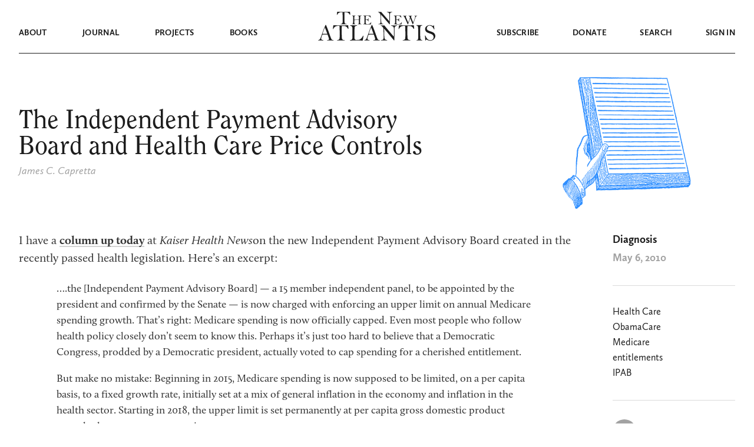

--- FILE ---
content_type: text/html; charset=UTF-8
request_url: https://www.thenewatlantis.com/diagnosis/the-independent-payment-advisory-board-and-health-care-price-controls
body_size: 23218
content:
<!doctype html>
<html lang="en-US">
<head>
  <meta charset="UTF-8">
	<meta name="viewport" content="width=device-width, initial-scale=1, user-scalable=no, maximum-scale=1" />
  <link rel="preload" href="https://www.thenewatlantis.com/wp-content/themes/thenewatlantis/fonts/UglyQua.ttf" as="font" crossorigin="anonymous" />

  <link rel="profile" href="https://gmpg.org/xfn/11">

	
	<meta name='robots' content='index, follow, max-image-preview:large, max-snippet:-1, max-video-preview:-1' />

	<!-- This site is optimized with the Yoast SEO plugin v19.9 - https://yoast.com/wordpress/plugins/seo/ -->
	<title>The Independent Payment Advisory Board and Health Care Price Controls &mdash; The New Atlantis</title>
	<link rel="canonical" href="https://www.thenewatlantis.com/diagnosis/the-independent-payment-advisory-board-and-health-care-price-controls" />
	<meta property="og:locale" content="en_US" />
	<meta property="og:type" content="article" />
	<meta property="og:title" content="The Independent Payment Advisory Board and Health Care Price Controls &mdash; The New Atlantis" />
	<meta property="og:description" content="I have a column up today at Kaiser Health Newson the new Independent Payment Advisory Board created in the recently passed health legislation. Here&#8217;s an excerpt: &#8230;.the [Independent Payment Advisory Board] &mdash; a 15 member independent panel, to be appointed by the president and confirmed by the Senate &mdash; is now charged with enforcing an upper limit on annual Medicare spending growth. That&rsquo;s right: Medicare spending is now officially capped. Even most people who follow health policy closely don&rsquo;t seem to know this. Perhaps it&rsquo;s just too hard to believe that a Democratic Congress, prodded by a Democratic president, actually..." />
	<meta property="og:url" content="https://www.thenewatlantis.com/diagnosis/the-independent-payment-advisory-board-and-health-care-price-controls" />
	<meta property="og:site_name" content="The New Atlantis" />
	<meta property="article:author" content="https://www.thenewatlantis.com/authors/james-capretta" />
	<meta property="article:published_time" content="2010-05-06T04:00:00+00:00" />
	<meta property="og:image" content="https://www.thenewatlantis.com/wp-content/uploads/2020/09/social-share-default.png" />
	<meta property="og:image:width" content="930" />
	<meta property="og:image:height" content="488" />
	<meta property="og:image:type" content="image/png" />
	<meta name="author" content="James C. Capretta" />
	<meta name="twitter:card" content="summary_large_image" />
	<meta name="twitter:creator" content="@tnajournal" />
	<meta name="twitter:site" content="@tnajournal" />
	<meta name="twitter:label1" content="Written by" />
	<meta name="twitter:data1" content="James C. Capretta" />
	<meta name="twitter:label2" content="Est. reading time" />
	<meta name="twitter:data2" content="2 minutes" />
	<script type="application/ld+json" class="yoast-schema-graph">{"@context":"https://schema.org","@graph":[{"@type":"Article","@id":"https://www.thenewatlantis.com/diagnosis/the-independent-payment-advisory-board-and-health-care-price-controls#article","isPartOf":{"@id":"https://www.thenewatlantis.com/diagnosis/the-independent-payment-advisory-board-and-health-care-price-controls"},"author":{"@type":"Person","name":"James C. Capretta"},"headline":"The Independent Payment Advisory Board and Health Care Price Controls","datePublished":"2010-05-06T04:00:00+00:00","dateModified":"2010-05-06T04:00:00+00:00","mainEntityOfPage":{"@id":"https://www.thenewatlantis.com/diagnosis/the-independent-payment-advisory-board-and-health-care-price-controls"},"wordCount":426,"publisher":{"@id":"https://www.thenewatlantis.com/#organization"},"articleSection":["Diagnosis"],"inLanguage":"en-US"},{"@type":"WebPage","@id":"https://www.thenewatlantis.com/diagnosis/the-independent-payment-advisory-board-and-health-care-price-controls","url":"https://www.thenewatlantis.com/diagnosis/the-independent-payment-advisory-board-and-health-care-price-controls","name":"The Independent Payment Advisory Board and Health Care Price Controls &mdash; The New Atlantis","isPartOf":{"@id":"https://www.thenewatlantis.com/#website"},"datePublished":"2010-05-06T04:00:00+00:00","dateModified":"2010-05-06T04:00:00+00:00","breadcrumb":{"@id":"https://www.thenewatlantis.com/diagnosis/the-independent-payment-advisory-board-and-health-care-price-controls#breadcrumb"},"inLanguage":"en-US","potentialAction":[{"@type":"ReadAction","target":["https://www.thenewatlantis.com/diagnosis/the-independent-payment-advisory-board-and-health-care-price-controls"]}]},{"@type":"BreadcrumbList","@id":"https://www.thenewatlantis.com/diagnosis/the-independent-payment-advisory-board-and-health-care-price-controls#breadcrumb","itemListElement":[{"@type":"ListItem","position":1,"name":"Home","item":"https://www.thenewatlantis.com/"},{"@type":"ListItem","position":2,"name":"The Independent Payment Advisory Board and Health Care Price Controls"}]},{"@type":"WebSite","@id":"https://www.thenewatlantis.com/#website","url":"https://www.thenewatlantis.com/","name":"The New Atlantis","description":"A Journal of Technology and Society","publisher":{"@id":"https://www.thenewatlantis.com/#organization"},"potentialAction":[{"@type":"SearchAction","target":{"@type":"EntryPoint","urlTemplate":"https://www.thenewatlantis.com/?s={search_term_string}"},"query-input":"required name=search_term_string"}],"inLanguage":"en-US"},{"@type":"Organization","@id":"https://www.thenewatlantis.com/#organization","name":"The New Atlantis","url":"https://www.thenewatlantis.com/","logo":{"@type":"ImageObject","inLanguage":"en-US","@id":"https://www.thenewatlantis.com/#/schema/logo/image/","url":"https://www.thenewatlantis.com/wp-content/uploads/legacy/20160318_defaultTNAlogo.png","contentUrl":"https://www.thenewatlantis.com/wp-content/uploads/legacy/20160318_defaultTNAlogo.png","width":506,"height":253,"caption":"The New Atlantis"},"image":{"@id":"https://www.thenewatlantis.com/#/schema/logo/image/"},"sameAs":["https://twitter.com/tnajournal"]},{"@type":"Person","@id":"https://www.thenewatlantis.com/#/schema/person/c684a517714147e1cb066efcfab73a5d","name":"Brian","image":{"@type":"ImageObject","inLanguage":"en-US","@id":"https://www.thenewatlantis.com/#/schema/person/image/","url":"https://secure.gravatar.com/avatar/e214ffbefa8e01036e324d7138929d2f?s=96&d=mm&r=g","contentUrl":"https://secure.gravatar.com/avatar/e214ffbefa8e01036e324d7138929d2f?s=96&d=mm&r=g","caption":"Brian"}}]}</script>
	<!-- / Yoast SEO plugin. -->


<link rel="alternate" type="application/rss+xml" title="The New Atlantis &raquo; Feed" href="https://www.thenewatlantis.com/feed" />
<link rel="alternate" type="application/rss+xml" title="The New Atlantis &raquo; Comments Feed" href="https://www.thenewatlantis.com/comments/feed" />
<script type="text/javascript">
window._wpemojiSettings = {"baseUrl":"https:\/\/s.w.org\/images\/core\/emoji\/14.0.0\/72x72\/","ext":".png","svgUrl":"https:\/\/s.w.org\/images\/core\/emoji\/14.0.0\/svg\/","svgExt":".svg","source":{"concatemoji":"https:\/\/www.thenewatlantis.com\/wp-includes\/js\/wp-emoji-release.min.js?ver=6.1"}};
/*! This file is auto-generated */
!function(e,a,t){var n,r,o,i=a.createElement("canvas"),p=i.getContext&&i.getContext("2d");function s(e,t){var a=String.fromCharCode,e=(p.clearRect(0,0,i.width,i.height),p.fillText(a.apply(this,e),0,0),i.toDataURL());return p.clearRect(0,0,i.width,i.height),p.fillText(a.apply(this,t),0,0),e===i.toDataURL()}function c(e){var t=a.createElement("script");t.src=e,t.defer=t.type="text/javascript",a.getElementsByTagName("head")[0].appendChild(t)}for(o=Array("flag","emoji"),t.supports={everything:!0,everythingExceptFlag:!0},r=0;r<o.length;r++)t.supports[o[r]]=function(e){if(p&&p.fillText)switch(p.textBaseline="top",p.font="600 32px Arial",e){case"flag":return s([127987,65039,8205,9895,65039],[127987,65039,8203,9895,65039])?!1:!s([55356,56826,55356,56819],[55356,56826,8203,55356,56819])&&!s([55356,57332,56128,56423,56128,56418,56128,56421,56128,56430,56128,56423,56128,56447],[55356,57332,8203,56128,56423,8203,56128,56418,8203,56128,56421,8203,56128,56430,8203,56128,56423,8203,56128,56447]);case"emoji":return!s([129777,127995,8205,129778,127999],[129777,127995,8203,129778,127999])}return!1}(o[r]),t.supports.everything=t.supports.everything&&t.supports[o[r]],"flag"!==o[r]&&(t.supports.everythingExceptFlag=t.supports.everythingExceptFlag&&t.supports[o[r]]);t.supports.everythingExceptFlag=t.supports.everythingExceptFlag&&!t.supports.flag,t.DOMReady=!1,t.readyCallback=function(){t.DOMReady=!0},t.supports.everything||(n=function(){t.readyCallback()},a.addEventListener?(a.addEventListener("DOMContentLoaded",n,!1),e.addEventListener("load",n,!1)):(e.attachEvent("onload",n),a.attachEvent("onreadystatechange",function(){"complete"===a.readyState&&t.readyCallback()})),(e=t.source||{}).concatemoji?c(e.concatemoji):e.wpemoji&&e.twemoji&&(c(e.twemoji),c(e.wpemoji)))}(window,document,window._wpemojiSettings);
</script>
<style type="text/css">
img.wp-smiley,
img.emoji {
	display: inline !important;
	border: none !important;
	box-shadow: none !important;
	height: 1em !important;
	width: 1em !important;
	margin: 0 0.07em !important;
	vertical-align: -0.1em !important;
	background: none !important;
	padding: 0 !important;
}
</style>
	<link rel='stylesheet' id='classic-theme-styles-css' href='https://www.thenewatlantis.com/wp-includes/css/classic-themes.min.css?ver=1' type='text/css' media='all' />
<style id='global-styles-inline-css' type='text/css'>
body{--wp--preset--color--black: #000000;--wp--preset--color--cyan-bluish-gray: #abb8c3;--wp--preset--color--white: #ffffff;--wp--preset--color--pale-pink: #f78da7;--wp--preset--color--vivid-red: #cf2e2e;--wp--preset--color--luminous-vivid-orange: #ff6900;--wp--preset--color--luminous-vivid-amber: #fcb900;--wp--preset--color--light-green-cyan: #7bdcb5;--wp--preset--color--vivid-green-cyan: #00d084;--wp--preset--color--pale-cyan-blue: #8ed1fc;--wp--preset--color--vivid-cyan-blue: #0693e3;--wp--preset--color--vivid-purple: #9b51e0;--wp--preset--gradient--vivid-cyan-blue-to-vivid-purple: linear-gradient(135deg,rgba(6,147,227,1) 0%,rgb(155,81,224) 100%);--wp--preset--gradient--light-green-cyan-to-vivid-green-cyan: linear-gradient(135deg,rgb(122,220,180) 0%,rgb(0,208,130) 100%);--wp--preset--gradient--luminous-vivid-amber-to-luminous-vivid-orange: linear-gradient(135deg,rgba(252,185,0,1) 0%,rgba(255,105,0,1) 100%);--wp--preset--gradient--luminous-vivid-orange-to-vivid-red: linear-gradient(135deg,rgba(255,105,0,1) 0%,rgb(207,46,46) 100%);--wp--preset--gradient--very-light-gray-to-cyan-bluish-gray: linear-gradient(135deg,rgb(238,238,238) 0%,rgb(169,184,195) 100%);--wp--preset--gradient--cool-to-warm-spectrum: linear-gradient(135deg,rgb(74,234,220) 0%,rgb(151,120,209) 20%,rgb(207,42,186) 40%,rgb(238,44,130) 60%,rgb(251,105,98) 80%,rgb(254,248,76) 100%);--wp--preset--gradient--blush-light-purple: linear-gradient(135deg,rgb(255,206,236) 0%,rgb(152,150,240) 100%);--wp--preset--gradient--blush-bordeaux: linear-gradient(135deg,rgb(254,205,165) 0%,rgb(254,45,45) 50%,rgb(107,0,62) 100%);--wp--preset--gradient--luminous-dusk: linear-gradient(135deg,rgb(255,203,112) 0%,rgb(199,81,192) 50%,rgb(65,88,208) 100%);--wp--preset--gradient--pale-ocean: linear-gradient(135deg,rgb(255,245,203) 0%,rgb(182,227,212) 50%,rgb(51,167,181) 100%);--wp--preset--gradient--electric-grass: linear-gradient(135deg,rgb(202,248,128) 0%,rgb(113,206,126) 100%);--wp--preset--gradient--midnight: linear-gradient(135deg,rgb(2,3,129) 0%,rgb(40,116,252) 100%);--wp--preset--duotone--dark-grayscale: url('#wp-duotone-dark-grayscale');--wp--preset--duotone--grayscale: url('#wp-duotone-grayscale');--wp--preset--duotone--purple-yellow: url('#wp-duotone-purple-yellow');--wp--preset--duotone--blue-red: url('#wp-duotone-blue-red');--wp--preset--duotone--midnight: url('#wp-duotone-midnight');--wp--preset--duotone--magenta-yellow: url('#wp-duotone-magenta-yellow');--wp--preset--duotone--purple-green: url('#wp-duotone-purple-green');--wp--preset--duotone--blue-orange: url('#wp-duotone-blue-orange');--wp--preset--font-size--small: 13px;--wp--preset--font-size--medium: 20px;--wp--preset--font-size--large: 36px;--wp--preset--font-size--x-large: 42px;--wp--preset--spacing--20: 0.44rem;--wp--preset--spacing--30: 0.67rem;--wp--preset--spacing--40: 1rem;--wp--preset--spacing--50: 1.5rem;--wp--preset--spacing--60: 2.25rem;--wp--preset--spacing--70: 3.38rem;--wp--preset--spacing--80: 5.06rem;}:where(.is-layout-flex){gap: 0.5em;}body .is-layout-flow > .alignleft{float: left;margin-inline-start: 0;margin-inline-end: 2em;}body .is-layout-flow > .alignright{float: right;margin-inline-start: 2em;margin-inline-end: 0;}body .is-layout-flow > .aligncenter{margin-left: auto !important;margin-right: auto !important;}body .is-layout-constrained > .alignleft{float: left;margin-inline-start: 0;margin-inline-end: 2em;}body .is-layout-constrained > .alignright{float: right;margin-inline-start: 2em;margin-inline-end: 0;}body .is-layout-constrained > .aligncenter{margin-left: auto !important;margin-right: auto !important;}body .is-layout-constrained > :where(:not(.alignleft):not(.alignright):not(.alignfull)){max-width: var(--wp--style--global--content-size);margin-left: auto !important;margin-right: auto !important;}body .is-layout-constrained > .alignwide{max-width: var(--wp--style--global--wide-size);}body .is-layout-flex{display: flex;}body .is-layout-flex{flex-wrap: wrap;align-items: center;}body .is-layout-flex > *{margin: 0;}:where(.wp-block-columns.is-layout-flex){gap: 2em;}.has-black-color{color: var(--wp--preset--color--black) !important;}.has-cyan-bluish-gray-color{color: var(--wp--preset--color--cyan-bluish-gray) !important;}.has-white-color{color: var(--wp--preset--color--white) !important;}.has-pale-pink-color{color: var(--wp--preset--color--pale-pink) !important;}.has-vivid-red-color{color: var(--wp--preset--color--vivid-red) !important;}.has-luminous-vivid-orange-color{color: var(--wp--preset--color--luminous-vivid-orange) !important;}.has-luminous-vivid-amber-color{color: var(--wp--preset--color--luminous-vivid-amber) !important;}.has-light-green-cyan-color{color: var(--wp--preset--color--light-green-cyan) !important;}.has-vivid-green-cyan-color{color: var(--wp--preset--color--vivid-green-cyan) !important;}.has-pale-cyan-blue-color{color: var(--wp--preset--color--pale-cyan-blue) !important;}.has-vivid-cyan-blue-color{color: var(--wp--preset--color--vivid-cyan-blue) !important;}.has-vivid-purple-color{color: var(--wp--preset--color--vivid-purple) !important;}.has-black-background-color{background-color: var(--wp--preset--color--black) !important;}.has-cyan-bluish-gray-background-color{background-color: var(--wp--preset--color--cyan-bluish-gray) !important;}.has-white-background-color{background-color: var(--wp--preset--color--white) !important;}.has-pale-pink-background-color{background-color: var(--wp--preset--color--pale-pink) !important;}.has-vivid-red-background-color{background-color: var(--wp--preset--color--vivid-red) !important;}.has-luminous-vivid-orange-background-color{background-color: var(--wp--preset--color--luminous-vivid-orange) !important;}.has-luminous-vivid-amber-background-color{background-color: var(--wp--preset--color--luminous-vivid-amber) !important;}.has-light-green-cyan-background-color{background-color: var(--wp--preset--color--light-green-cyan) !important;}.has-vivid-green-cyan-background-color{background-color: var(--wp--preset--color--vivid-green-cyan) !important;}.has-pale-cyan-blue-background-color{background-color: var(--wp--preset--color--pale-cyan-blue) !important;}.has-vivid-cyan-blue-background-color{background-color: var(--wp--preset--color--vivid-cyan-blue) !important;}.has-vivid-purple-background-color{background-color: var(--wp--preset--color--vivid-purple) !important;}.has-black-border-color{border-color: var(--wp--preset--color--black) !important;}.has-cyan-bluish-gray-border-color{border-color: var(--wp--preset--color--cyan-bluish-gray) !important;}.has-white-border-color{border-color: var(--wp--preset--color--white) !important;}.has-pale-pink-border-color{border-color: var(--wp--preset--color--pale-pink) !important;}.has-vivid-red-border-color{border-color: var(--wp--preset--color--vivid-red) !important;}.has-luminous-vivid-orange-border-color{border-color: var(--wp--preset--color--luminous-vivid-orange) !important;}.has-luminous-vivid-amber-border-color{border-color: var(--wp--preset--color--luminous-vivid-amber) !important;}.has-light-green-cyan-border-color{border-color: var(--wp--preset--color--light-green-cyan) !important;}.has-vivid-green-cyan-border-color{border-color: var(--wp--preset--color--vivid-green-cyan) !important;}.has-pale-cyan-blue-border-color{border-color: var(--wp--preset--color--pale-cyan-blue) !important;}.has-vivid-cyan-blue-border-color{border-color: var(--wp--preset--color--vivid-cyan-blue) !important;}.has-vivid-purple-border-color{border-color: var(--wp--preset--color--vivid-purple) !important;}.has-vivid-cyan-blue-to-vivid-purple-gradient-background{background: var(--wp--preset--gradient--vivid-cyan-blue-to-vivid-purple) !important;}.has-light-green-cyan-to-vivid-green-cyan-gradient-background{background: var(--wp--preset--gradient--light-green-cyan-to-vivid-green-cyan) !important;}.has-luminous-vivid-amber-to-luminous-vivid-orange-gradient-background{background: var(--wp--preset--gradient--luminous-vivid-amber-to-luminous-vivid-orange) !important;}.has-luminous-vivid-orange-to-vivid-red-gradient-background{background: var(--wp--preset--gradient--luminous-vivid-orange-to-vivid-red) !important;}.has-very-light-gray-to-cyan-bluish-gray-gradient-background{background: var(--wp--preset--gradient--very-light-gray-to-cyan-bluish-gray) !important;}.has-cool-to-warm-spectrum-gradient-background{background: var(--wp--preset--gradient--cool-to-warm-spectrum) !important;}.has-blush-light-purple-gradient-background{background: var(--wp--preset--gradient--blush-light-purple) !important;}.has-blush-bordeaux-gradient-background{background: var(--wp--preset--gradient--blush-bordeaux) !important;}.has-luminous-dusk-gradient-background{background: var(--wp--preset--gradient--luminous-dusk) !important;}.has-pale-ocean-gradient-background{background: var(--wp--preset--gradient--pale-ocean) !important;}.has-electric-grass-gradient-background{background: var(--wp--preset--gradient--electric-grass) !important;}.has-midnight-gradient-background{background: var(--wp--preset--gradient--midnight) !important;}.has-small-font-size{font-size: var(--wp--preset--font-size--small) !important;}.has-medium-font-size{font-size: var(--wp--preset--font-size--medium) !important;}.has-large-font-size{font-size: var(--wp--preset--font-size--large) !important;}.has-x-large-font-size{font-size: var(--wp--preset--font-size--x-large) !important;}
.wp-block-navigation a:where(:not(.wp-element-button)){color: inherit;}
:where(.wp-block-columns.is-layout-flex){gap: 2em;}
.wp-block-pullquote{font-size: 1.5em;line-height: 1.6;}
</style>
<link rel='stylesheet' id='thenewatlantis-style-css' href='https://www.thenewatlantis.com/wp-content/themes/thenewatlantis/style.css?ver=1.22.2026.18.49' type='text/css' media='all' />
<script type='text/javascript' src='https://www.thenewatlantis.com/wp-includes/js/dist/vendor/lodash.min.js?ver=4.17.19' id='lodash-js'></script>
<script type='text/javascript' id='lodash-js-after'>
window.lodash = _.noConflict();
</script>
<script type='text/javascript' src='https://www.thenewatlantis.com/wp-includes/js/dist/vendor/regenerator-runtime.min.js?ver=0.13.9' id='regenerator-runtime-js'></script>
<script type='text/javascript' src='https://www.thenewatlantis.com/wp-includes/js/dist/vendor/wp-polyfill.min.js?ver=3.15.0' id='wp-polyfill-js'></script>
<script type='text/javascript' src='https://www.thenewatlantis.com/wp-includes/js/dist/dom-ready.min.js?ver=392bdd43726760d1f3ca' id='wp-dom-ready-js'></script>
<script type='text/javascript' src='https://www.thenewatlantis.com/wp-includes/js/dist/hooks.min.js?ver=4169d3cf8e8d95a3d6d5' id='wp-hooks-js'></script>
<script type='text/javascript' src='https://www.thenewatlantis.com/wp-includes/js/dist/i18n.min.js?ver=9e794f35a71bb98672ae' id='wp-i18n-js'></script>
<script type='text/javascript' id='wp-i18n-js-after'>
wp.i18n.setLocaleData( { 'text direction\u0004ltr': [ 'ltr' ] } );
</script>
<script type='text/javascript' src='https://www.thenewatlantis.com/wp-includes/js/dist/a11y.min.js?ver=ecce20f002eda4c19664' id='wp-a11y-js'></script>
<script type='text/javascript' src='https://www.thenewatlantis.com/wp-includes/js/dist/vendor/react.min.js?ver=17.0.1' id='react-js'></script>
<script type='text/javascript' src='https://www.thenewatlantis.com/wp-includes/js/dist/deprecated.min.js?ver=6c963cb9494ba26b77eb' id='wp-deprecated-js'></script>
<script type='text/javascript' src='https://www.thenewatlantis.com/wp-includes/js/dist/dom.min.js?ver=133a042fbbef48f38107' id='wp-dom-js'></script>
<script type='text/javascript' src='https://www.thenewatlantis.com/wp-includes/js/dist/vendor/react-dom.min.js?ver=17.0.1' id='react-dom-js'></script>
<script type='text/javascript' src='https://www.thenewatlantis.com/wp-includes/js/dist/escape-html.min.js?ver=03e27a7b6ae14f7afaa6' id='wp-escape-html-js'></script>
<script type='text/javascript' src='https://www.thenewatlantis.com/wp-includes/js/dist/element.min.js?ver=47162ff4492c7ec4956b' id='wp-element-js'></script>
<script type='text/javascript' src='https://www.thenewatlantis.com/wp-includes/js/dist/is-shallow-equal.min.js?ver=20c2b06ecf04afb14fee' id='wp-is-shallow-equal-js'></script>
<script type='text/javascript' src='https://www.thenewatlantis.com/wp-includes/js/dist/keycodes.min.js?ver=6e0aadc0106bd8aadc89' id='wp-keycodes-js'></script>
<script type='text/javascript' src='https://www.thenewatlantis.com/wp-includes/js/dist/priority-queue.min.js?ver=99e325da95c5a35c7dc2' id='wp-priority-queue-js'></script>
<script type='text/javascript' src='https://www.thenewatlantis.com/wp-includes/js/dist/compose.min.js?ver=37228270687b2a94e518' id='wp-compose-js'></script>
<script type='text/javascript' src='https://www.thenewatlantis.com/wp-includes/js/dist/redux-routine.min.js?ver=c9ea6c0df793258797e6' id='wp-redux-routine-js'></script>
<script type='text/javascript' src='https://www.thenewatlantis.com/wp-includes/js/dist/data.min.js?ver=d8cf5b24f99c64ae47d6' id='wp-data-js'></script>
<script type='text/javascript' id='wp-data-js-after'>
( function() {
	var userId = 0;
	var storageKey = "WP_DATA_USER_" + userId;
	wp.data
		.use( wp.data.plugins.persistence, { storageKey: storageKey } );
} )();
</script>
<script type='text/javascript' src='https://www.thenewatlantis.com/wp-includes/js/dist/rich-text.min.js?ver=c704284bebe26cf1dd51' id='wp-rich-text-js'></script>
<script type='text/javascript' src='https://www.thenewatlantis.com/wp-content/plugins/tna-editor/tna-editor.js?ver=6.1' id='tna-editor-scripts-js'></script>
<script type='text/javascript' src='https://www.thenewatlantis.com/wp-includes/js/jquery/jquery.min.js?ver=3.6.1' id='jquery-core-js'></script>
<script type='text/javascript' src='https://www.thenewatlantis.com/wp-includes/js/jquery/jquery-migrate.min.js?ver=3.3.2' id='jquery-migrate-js'></script>
<script type='text/javascript' src='https://www.thenewatlantis.com/wp-content/themes/thenewatlantis/js/jquery.scrollTo.min.js?ver=1.22.2026.18.49' id='jquery-scrollTo-js'></script>
<script type='text/javascript' src='https://www.thenewatlantis.com/wp-content/themes/thenewatlantis/js/jquery.validate.min.js?ver=1.22.2026.18.49' id='jquery-validate-js'></script>
<script type='text/javascript' src='https://www.thenewatlantis.com/wp-content/themes/thenewatlantis/js/images.js?ver=1.22.2026.18.49' id='legacy-images-js'></script>
<script type='text/javascript' id='navbar-js-extra'>
/* <![CDATA[ */
var assets = {"path":"https:\/\/www.thenewatlantis.com\/wp-content\/themes\/thenewatlantis"};
/* ]]> */
</script>
<script type='text/javascript' src='https://www.thenewatlantis.com/wp-content/themes/thenewatlantis/js/navbar.js?ver=1.22.2026.18.49' id='navbar-js'></script>
<script type='text/javascript' src='https://www.thenewatlantis.com/wp-content/themes/thenewatlantis/js/sticky-header.js?ver=1.22.2026.18.49' id='sticky-header-js'></script>
<script type='text/javascript' src='https://www.thenewatlantis.com/wp-content/themes/thenewatlantis/js/tooltips.js?ver=1.22.2026.18.49' id='tooltips-js'></script>
<script type='text/javascript' src='https://www.thenewatlantis.com/wp-content/themes/thenewatlantis/js/clipboard.js?ver=1.22.2026.18.49' id='clipboard-copy-js'></script>
<link rel="https://api.w.org/" href="https://www.thenewatlantis.com/wp-json/" /><link rel="alternate" type="application/json" href="https://www.thenewatlantis.com/wp-json/wp/v2/posts/11032" /><link rel="EditURI" type="application/rsd+xml" title="RSD" href="https://www.thenewatlantis.com/xmlrpc.php?rsd" />
<link rel="wlwmanifest" type="application/wlwmanifest+xml" href="https://www.thenewatlantis.com/wp-includes/wlwmanifest.xml" />
<meta name="generator" content="WordPress 6.1" />
<link rel='shortlink' href='https://www.thenewatlantis.com/?p=11032' />
<link rel="alternate" type="application/json+oembed" href="https://www.thenewatlantis.com/wp-json/oembed/1.0/embed?url=https%3A%2F%2Fwww.thenewatlantis.com%2Fdiagnosis%2Fthe-independent-payment-advisory-board-and-health-care-price-controls" />
<link rel="alternate" type="text/xml+oembed" href="https://www.thenewatlantis.com/wp-json/oembed/1.0/embed?url=https%3A%2F%2Fwww.thenewatlantis.com%2Fdiagnosis%2Fthe-independent-payment-advisory-board-and-health-care-price-controls&#038;format=xml" />
  <!-- Global site tag (gtag.js) - Google Analytics -->
  <script async src="https://www.googletagmanager.com/gtag/js?id=UA-4297788-1"></script>
  <script>
    window.dataLayer = window.dataLayer || [];
    function gtag(){dataLayer.push(arguments);}
    gtag('js', new Date());
    gtag('config', 'UA-4297788-1');
  </script><style type="text/css">.recentcomments a{display:inline !important;padding:0 !important;margin:0 !important;}</style><!-- Global site tag (gtag.js) - Google Ads: 437038239 -->
<script async src="https://www.googletagmanager.com/gtag/js?id=AW-437038239"></script>
<script>
  window.dataLayer = window.dataLayer || [];
  function gtag(){dataLayer.push(arguments);}
  gtag('js', new Date());

  gtag('config', 'AW-437038239');
</script><link rel="icon" href="https://www.thenewatlantis.com/wp-content/uploads/2020/08/cropped-NA_white-1-32x32.jpg" sizes="32x32" />
<link rel="icon" href="https://www.thenewatlantis.com/wp-content/uploads/2020/08/cropped-NA_white-1-192x192.jpg" sizes="192x192" />
<link rel="apple-touch-icon" href="https://www.thenewatlantis.com/wp-content/uploads/2020/08/cropped-NA_white-1-180x180.jpg" />
<meta name="msapplication-TileImage" content="https://www.thenewatlantis.com/wp-content/uploads/2020/08/cropped-NA_white-1-270x270.jpg" />
		<style type="text/css" id="wp-custom-css">
			.twitter-tweet {margin:auto 20px;}

.Error {
	font-size: 16px !important;
}

.gform-theme--framework .gform_validation_errors .gform_submission_error, 
.gfield_validation_message {
	font-size: 18px !important;
}

.nav-alert {
	width: 1216px; 
	max-width: 100%;
	margin: -1px auto 0;
	padding: 9px 15px; 
	text-align: center;
	line-height: 1.3em;
}

@media (max-width: 991px) {
	.nav-alert { 
		margin: 0 auto -1px;
	}
	.navbar--mobile-menu {
		padding-top: 2em;
	}
}		</style>
		
</head>

<body class="post-template-default single single-post postid-11032 single-format-standard">




<div class="relative mb-10 print:hidden">
  
  <nav id="navbar-main" class="navbar navbar-dark">
    <div class="navbar--mobile-menu pl-6">
      <svg height="11" width="32" viewBox="0 0 32 11">
        <path class="fill-current" d="M0 0h32v2H0V0zm0 9h32v2H0V9z" />
      </svg>
    </div>
    <div class="navbar--mobile-close pl-3 pt-2">
      <svg height="18" width="18" viewBox="0 0 18 18">
        <path class="fill-current" d="M.652832 15.9844L16.26115353.37607847l1.41421357 1.41421356L2.06704556 17.39861356z" />
        <path class="fill-current" d="M1.41431 0l15.60832153 15.60832153-1.41421356 1.41421357L.00009644 1.41421356z" />
      </svg>
    </div>
    <div class="navbar--mobile-back pl-2 pt-2">
      <svg height="19" width="27" viewBox="0 0 27 19">
        <path class="stroke-current" d="M10.5 1L2 9.5m0 0l8.5 8.5M2 9.5h25" stroke-width="2" />
      </svg>
    </div>
    <div class="navbar--top">
      <div class="container">
        <div class="mx-5/12 w-2/12 flex justify-center">
          <a href="https://www.thenewatlantis.com" alt="The New Atlantis">
            <svg class="navbar--logo--the-new" viewBox="0 0 138 22">
              <path class="fill-current" fill-rule="evenodd" clip-rule="evenodd" d="M8.59655.909463c.35127 0 .95501.021654 1.81125.064962.2305 3.269755.3458 6.582765.3458 9.939175 0 3.9302-.0412 6.3066-.1235 7.1295-.0824.8229-.3897 1.4752-.92211 1.957-.5324.4818-1.23219.7227-2.09939.7227-.51593 0-.77389.1028-.77389.3085s.13173.3086.39518.3086H17.3563c.4281 0 .6422-.1083.6422-.3248 0-.1841-.225-.2761-.6751-.2761-1.8551 0-2.9336-.6225-3.2355-1.8676s-.4528-5.3431-.4528-12.29403c0-2.10044.0658-3.96807.1976-5.602945 2.3052.043305 3.8365.129925 4.5939.259845.7574.12993 1.4435.41954 2.0582.86886.6148.44932 1.2075 1.11247 1.7783 1.98945.3293.5197.5407.82556.634.91759s.2113.13804.354.13804c.2305 0 .3458-.12992.3458-.38977 0-.09744-.0055-.18947-.0165-.27609-.0659-.38977-.1317-1.06644-.1976-2.03005-.0439-.8445-.1317-1.656516-.2634-2.4360596-1.5698 0-2.8047.0433073-3.7048.1299236-.988.075789-3.1175.113683-6.3888.113683-3.19434 0-5.56538-.043308-7.11317-.129924C4.47461.0433073 3.32751 0 2.47128 0c-.1427 0-.4775.00541342-1.00441.0162404C1.09365 2.20329.879593 3.941.824707 5.22941c.098795.09745.203073.14617.312853.14617.2415 0 .38969-.13534.44457-.40601.17564-.75789.79584-1.62404 1.86063-2.59847C4.50756 1.39667 6.22547.909463 8.59655.909463zM38.407 10.2802l-.1038 3.1567c-1.9066.0605-3.5441.0908-4.9126.0908-1.061 0-1.9835-.0303-2.7677-.0908-.023-1.408-.0346-2.2294-.0346-2.4641 0-2.25581.0827-3.48213.248-3.67895s.6285-.33308 1.3896-.40878c.1999-.02271.2998-.09462.2998-.21574 0-.10598-.0327-.16843-.098-.18736-.0654-.01892-.2633-.02838-.5939-.02838l-4.6474.06813c-.3306 0-.4959.0757-.4959.2271 0 .10597.0808.16653.2422.18167.715.05299 1.1647.33308 1.3492.84027.1846.50719.2768 1.73351.2768 3.67904 0 2.3921-.048 4.4246-.1441 6.0976-.0961 1.6729-.271 2.6381-.5247 2.8955-.2537.2573-.6766.4201-1.2686.4882-.2383.0303-.3574.1098-.3574.2385 0 .1135.0884.1703.2652.1703.0692 0 .1384-.0038.2076-.0114.3229-.0605 1.1954-.0908 2.6177-.0908 1.307 0 2.168.0227 2.5832.0681.0999.0152.1768.0227.2306.0227.1691 0 .2537-.0681.2537-.2043 0-.1136-.1307-.1969-.3921-.2498-.4228-.0833-.7553-.229-.9975-.4372s-.3863-.4334-.4324-.6756c-.0462-.2423-.0692-.8895-.0692-1.9417 0-.9387.0307-2.1347.0922-3.5882.7996-.106 2.687-.159 5.6622-.159.6842 0 1.3569.0228 2.0181.0682l-.0577 4.1218c-.0153.81-.0807 1.3853-.196 1.726-.1153.3406-.2672.5715-.4555.6926-.1884.1211-.5901.2006-1.2051.2385-.1922.0075-.2883.0681-.2883.1816 0 .1363.1345.2044.4036.2044l2.3179-.0794 3.5519.0908c.2075 0 .3113-.0606.3113-.1817 0-.1135-.123-.1854-.369-.2157-.3536-.0379-.6977-.1306-1.0321-.2782s-.5862-.352-.7553-.6132c-.1692-.2612-.2537-.827-.2537-1.6976l.0346-2.7933c0-.8554.0326-2.2274.098-4.1161.0653-1.88874.1499-3.03369.2537-3.4349s.3171-.68508.64-.85162.7765-.24981 1.3608-.24981c.146 0 .2191-.06055.2191-.18167 0-.13626-.1115-.20439-.3345-.20439l-2.8483.05677-3.3558-.11355c-.2307 0-.346.07192-.346.21575 0 .15897.1922.23845.5766.23845.6612 0 1.1321.21763 1.4127.65291.2806.43527.4209 1.34555.4209 2.73086zm19.4004-3.64512c.2227.84703.4416 2.03437.6566 3.56202-.0384.0605-.0806.0908-.1267.0908-.0537 0-.1113-.0303-.1728-.0908-.5299-.83944-1.0368-1.47848-1.5206-1.91712-.4838-.43865-.9696-.7506-1.4573-.93589-.4876-.18529-1.3266-.27793-2.517-.27793-1.1213 0-2.0083.06428-2.6611.19285-.0615.07562-.0922.21553-.0922.41973 0 .05294-.0077.14747-.023.2836-.0768.60502-.1152 2.24616-.1152 4.92336 0 .1134.0077.2722.023.4764.5837.0227.9831.0341 1.1981.0341.9677 0 1.6684-.1418 2.1024-.4254.4339-.2836.8121-.8943 1.1347-1.8321.0537-.1588.1305-.2382.2304-.2382.1459 0 .2188.1096.2188.3289l-.046.4538c-.0615.5975-.0922 1.2138-.0922 1.8491 0 1.0285.0192 1.955.0576 2.7793 0 .2571-.073.3857-.2189.3857-.1075 0-.1805-.0908-.2189-.2723-.1612-.8924-.4991-1.5352-1.0137-1.9285-.5146-.3932-1.632-.5899-3.3523-.5899-.023.5521-.0345 1.4445-.0345 2.6773 0 1.5957.0576 2.6091.1728 3.0402.1152.431.3916.7733.8294 1.0266.4378.2534 1.1789.38 2.2233.38 2.9875 0 4.9151-1.0134 5.783-3.0402.1075-.2496.2188-.3743.334-.3743.1229 0 .1844.0832.1844.2495 0 .0908-.0192.1891-.0576.295-.0461.1437-.1575.6806-.3341 1.6108-.0384.1967-.1843.7866-.4378 1.7697l-4.8268-.0113c-.6912 0-1.7068-.0284-3.047-.0851-1.3401-.0567-2.5266-.087-3.5596-.0908-1.0329-.0037-1.5724-.0245-1.6185-.0623-.0461-.0379-.0691-.0795-.0691-.1248 0-.1513.1267-.2269.3801-.2269.8525 0 1.4131-.2231 1.6819-.6693s.4032-1.5315.4032-3.2558l-.0115-2.3255.0345-2.1781c0-.4386-.0249-1.2686-.0748-2.49-.05-1.22139-.096-1.91905-.1383-2.09299-.0422-.17395-.1613-.346-.3571-.51616s-.6278-.34221-1.296-.51615c-.1996-.05294-.2995-.13613-.2995-.24957 0-.13613.1344-.2042.4032-.2042l2.3501.12479c.8294.03781 2.8684.05672 6.117.05672 2.135 0 3.2255.00378 3.2716.01134zm21.7733-2.3325c-1.6271-1.83721-2.7704-3.19348-3.43-4.068857L71.3024.201302c-.4837 0-.7256.102665-.7256.308 0 .1513.1869.248562.5607.291791.8356.108071 1.5804.591677 2.2345 1.450847.6541.85916 1.0746 1.58863 1.2615 2.18843.1869.59979.2804 2.58016.2804 5.94113l.1319 5.69c0 1.9128-.2254 3.1637-.6761 3.7527-.4508.589-1.3522.8835-2.7045.8835-.3628 0-.5442.108-.5442.3242 0 .1837.1869.2756.5607.2756l7.932.0162c.4068 0 .6102-.0973.6102-.2918 0-.2594-.3628-.3891-1.0884-.3891-.5387 0-1.0472-.1675-1.5254-.5025s-.8135-.6673-1.0059-.9969c-.1924-.3297-.3766-1.4455-.5525-3.3475-.1759-1.9021-.2638-4.4471-.2638-7.63521l-.033-2.51264c0-.42147.0605-.63221.1814-.63221.1539 0 .3243.16211.5112.48632.2858.47551 1.2258 1.5454 2.8199 3.20969.4288.4539 1.4622 1.65885 3.1002 3.61495.7476.9078 1.7728 2.0912 3.0755 3.5501 1.3028 1.459 2.3994 2.7099 3.2899 3.7528s1.3825 1.5886 1.4759 1.6372c.0935.0487.1677.073.2227.073.2198 0 .3298-.2162.3298-.6484l.1649-8.5592c0-4.83079.0467-7.66761.1401-8.51057.0935-.84295.3848-1.48867.874-1.93716.4893-.4485 1.2891-.732178 2.3994-.851056.2969-.032421.4453-.135087.4453-.308001 0-.194528-.1704-.29179-.5112-.29179h-.3628L91.6848.217512c-.9454 0-2.1107.024316-3.496.072948-1.3852.048632-2.1245.097263-2.218.145895-.0934.048632-.1401.126982-.1401.235053 0 .183721.2198.27558.6596.27558.9455 0 1.7343.270172 2.3664.810532.6321.54035.9977 1.20768 1.0966 2.002.099.79432.1484 2.36403.1484 4.70917 0 3.12321-.0549 5.66291-.1649 7.61901l-5.0791-5.771zm30.1313 2.3325c.223.84703.441 2.03437.656 3.56202-.038.0605-.08.0908-.126.0908-.054 0-.112-.0303-.173-.0908-.53-.83944-1.037-1.47848-1.521-1.91712-.484-.43865-.969-.7506-1.457-.93589s-1.327-.27793-2.517-.27793c-1.121 0-2.008.06428-2.661.19285-.062.07562-.092.21553-.092.41973 0 .05294-.008.14747-.023.2836-.077.60502-.115 2.24616-.115 4.92336 0 .1134.007.2722.023.4764.583.0227.983.0341 1.198.0341.967 0 1.668-.1418 2.102-.4254s.812-.8943 1.135-1.8321c.053-.1588.13-.2382.23-.2382.146 0 .219.1096.219.3289l-.046.4538c-.062.5975-.092 1.2138-.092 1.8491 0 1.0285.019 1.955.057 2.7793 0 .2571-.073.3857-.219.3857-.107 0-.18-.0908-.218-.2723-.162-.8924-.5-1.5352-1.014-1.9285-.515-.3932-1.632-.5899-3.352-.5899-.023.5521-.035 1.4445-.035 2.6773 0 1.5957.058 2.6091.173 3.0402.115.431.391.7733.829 1.0266.438.2534 1.179.38 2.224.38 2.987 0 4.915-1.0134 5.782-3.0402.108-.2496.219-.3743.335-.3743.122 0 .184.0832.184.2495 0 .0908-.019.1891-.058.295-.046.1437-.157.6806-.334 1.6108-.038.1967-.184.7866-.438 1.7697l-4.826-.0113c-.692 0-1.707-.0284-3.047-.0851s-2.527-.087-3.56-.0908c-1.0329-.0037-1.5724-.0245-1.6185-.0623-.0461-.0379-.0691-.0795-.0691-.1248 0-.1513.1267-.2269.3801-.2269.8525 0 1.4131-.2231 1.6819-.6693s.4032-1.5315.4032-3.2558l-.0115-2.3255.0346-2.1781c0-.4386-.025-1.2686-.0749-2.49-.0499-1.22139-.096-1.91905-.1383-2.09299-.0422-.17395-.1612-.346-.3571-.51616-.1958-.17016-.6278-.34221-1.296-.51615-.1996-.05294-.2995-.13613-.2995-.24957 0-.13613.1344-.2042.4032-.2042l2.3499.12479c.83.03781 2.869.05672 6.117.05672 2.135 0 3.226.00378 3.272.01134zm11.536 14.90612h.348l3.731-10.6105c1.074 2.6696 1.905 4.6907 2.492 6.0632s1.194 2.8883 1.819 4.5473h.325c.301-.6787.896-2.2623 1.784-4.7509 1.685-4.7359 2.766-7.52805 3.245-8.37644s1.144-1.30274 1.993-1.36307c.178-.00754.267-.06787.267-.18099 0-.12066-.06-.18853-.18-.20361-.119-.01509-.6-.02263-1.442-.02263h-2.816c-.325 0-.522.0132-.591.03959-.07.0264-.105.08484-.105.17534 0 .13574.108.20738.325.21492.973.01508 1.46.47509 1.46 1.38004 0 .21116-.025.44305-.075.69568-.051.25263-.257.88417-.62 1.89477l-1.252 3.4388c-.464 1.2895-.939 2.5413-1.425 3.7555-2.442-5.5428-3.662-8.84209-3.662-9.89786 0-.67118.421-1.07086 1.263-1.19906.394-.06787.591-.15459.591-.26017s-.039-.17156-.116-.19796c-.077-.02639-.267-.03959-.568-.03959h-4.971c-.564 0-.846.07541-.846.22624 0 .1282.158.20738.475.23755.448.05279.801.17156 1.06.35632s.667 1.00486 1.223 2.46032c-.155.57311-.622 1.97951-1.402 4.21931-.781 2.2398-1.291 3.6499-1.53 4.2306-.595-1.2594-1.402-3.0919-2.422-5.4975-1.02-2.4057-1.572-3.74424-1.657-4.01572-.085-.27149-.128-.48641-.128-.64477 0-.70888.499-1.08971 1.495-1.1425.232-.00754.348-.07918.348-.21492 0-.14329-.236-.21493-.707-.21493h-5.053c-.587 0-.88.07164-.88.21493 0 .12066.119.1923.359.21492.232.02263.498.1282.8.31673.301.18853.629.53354.985 1.03503.355.5015 1.116 2.03993 2.282 4.61523 1.167 2.5753 1.996 4.4399 2.486 5.5937.491 1.1538.921 2.1228 1.292 2.9071z" />
            </svg>
          </a>
        </div>
      </div>
    </div>
    <div class="navbar--bottom">
      <div class="container">
        <div class="navbar--bottom--wrapper">
          <div class="w-1/3">
            <ul class="navbar--menu">
              <li data-nav-ref="about" class="dropdown"><a href="https://www.thenewatlantis.com/about">About</a></li>
              <li class="dropdown" data-nav-ref="journal"><a href="https://www.thenewatlantis.com/issues">Journal</a></li>
              <li class="dropdown" data-nav-ref="topics"><a href="https://www.thenewatlantis.com/projects">Projects</a></li>
                            <li class="dropdown" data-nav-ref="books"><a href="https://www.thenewatlantis.com/books">Books</a></li>
            </ul>
          </div>
          <div class="w-1/3 flex flex-shrink-0 justify-center">
            <a href="https://www.thenewatlantis.com" alt="The New Atlantis">
              <svg class="navbar--logo--atlantis" viewBox="0 0 199 28">
                <path class="fill-current" fill-rule="evenodd" clip-rule="evenodd" d="M13.4061.515625h-.8835C10.73 4.51853 9.07825 8.70512 7.56734 13.0755c-1.65177 4.8035-2.86816 8.1304-3.64923 9.981-.78106 1.8505-1.90783 2.8742-3.38033 3.071C.179258 26.18 0 26.3113 0 26.5213c0 .2362.204867.3543.614606.3543.742654-.0525 2.189524-.0787 4.340654-.0787.42254 0 1.65815.0459 3.70684.1378.15366-.0919.23048-.1903.23048-.2953 0-.2625-.23688-.4134-.71064-.4528-.64022-.0394-1.29003-.2526-1.94945-.6398-.65943-.3872-.98913-.981-.98913-1.7816 0-.945.66581-3.2351 1.99747-6.8706 5.28817-.0787 8.26517-.1181 8.93097-.1181l1.1332 3.3861c.7811 2.2574 1.1716 3.6682 1.1716 4.2325 0 .5906-.2081 1.0237-.6242 1.2993-.4162.2756-1.1684.4659-2.2568.5709-.2945.0394-.4417.1444-.4417.315 0 .2363.1984.3544.5954.3544.7938-.0919 2.5864-.1378 5.3778-.1378 1.8182 0 3.3163.0525 4.4943.1575l.2689.0196c.2177 0 .3265-.0918.3265-.2756 0-.2493-.2113-.3937-.6338-.4331-1.3317-.1181-2.2984-.7054-2.9002-1.7619-.6018-1.0565-1.7158-3.9143-3.3419-8.5734C16.8184 8.65917 14.8402 3.52109 13.4061.515625zm78.4441 0h-.8835C89.1741 4.51853 87.5223 8.70512 86.0114 13.0755c-1.6517 4.8035-2.8681 8.1304-3.6492 9.981-.7811 1.8505-1.9078 2.8742-3.3803 3.071-.3585.0525-.5378.1838-.5378.3938 0 .2362.2049.3543.6146.3543.7427-.0525 2.1895-.0787 4.3407-.0787.4225 0 1.6581.0459 3.7068.1378.1536-.0919.2305-.1903.2305-.2953 0-.2625-.2369-.4134-.7107-.4528-.6402-.0394-1.29-.2526-1.9494-.6398-.6594-.3872-.9892-.981-.9892-1.7816 0-.945.6659-3.2351 1.9975-6.8706 5.2882-.0787 8.2652-.1181 8.931-.1181l1.1332 3.3861c.7811 2.2574 1.1716 3.6682 1.1716 4.2325 0 .5906-.2081 1.0237-.6242 1.2993-.4162.2756-1.1684.4659-2.2568.5709-.2945.0394-.4417.1444-.4417.315 0 .2363.1984.3544.5954.3544.7938-.0919 2.5864-.1378 5.3778-.1378 1.8178 0 3.3158.0525 4.4938.1575l.269.0196c.218 0 .327-.0918.327-.2756 0-.2493-.211-.3937-.634-.4331-1.332-.1181-2.298-.7054-2.9-1.7619-.602-1.0565-1.7159-3.9143-3.342-8.5734C95.2625 8.65917 93.2843 3.52109 91.8502.515625zM11.6083 4.74899C10.4149 7.22612 9.02267 10.8244 7.43152 15.544c1.32168-.0652 2.27122-.0978 2.84868-.0978l5.4086.0978c-.4748-1.3559-1.1421-3.155-2.0018-5.3975-1.0522-2.67269-1.7451-4.47185-2.0787-5.39751zM85.8751 15.544c1.5912-4.7196 2.9834-8.31788 4.1768-10.79501.3336.92566 1.0265 2.72482 2.0787 5.39751.8598 2.2425 1.527 4.0416 2.0018 5.3975l-5.4086-.0978c-.5775 0-1.527.0326-2.8487.0978zM36.3039 2.11814c-.9935-.05241-1.694-.07861-2.1016-.07861-2.7512 0-4.7446.58957-5.9801 1.76872-1.2355 1.17916-1.9552 2.22728-2.1589 3.14441-.0637.32754-.2357.49131-.5159.49131-.1274 0-.2484-.05896-.363-.17687.0637-1.55911.312-3.66191.7451-6.308464.6114-.013101.9999-.019652 1.1655-.019652.9935 0 2.3245.052406 3.9931.157216 1.7959.10482 4.5471.15722 8.2536.15722 3.7957 0 6.2667-.04585 7.4131-.13756 1.0444-.10482 2.4773-.157224 4.2987-.157224.1529.943324.2548 1.925944.3057 2.947884.0765 1.16605.1529 1.9849.2293 2.45656.0127.10481.0191.21618.0191.33409 0 .31445-.1337.47166-.4012.47166-.1656 0-.3025-.05568-.4108-.16704-.1083-.11137-.3534-.48149-.7356-1.11037-.6623-1.06124-1.3501-1.86371-2.0634-2.40743-.7133-.54373-1.5093-.89419-2.3882-1.05141-.8789-.15723-2.6557-.26204-5.3305-.31444-.1528 1.97836-.2293 4.23838-.2293 6.78012 0 8.41134.1752 13.37024.5255 14.87694.3502 1.5067 1.6016 2.2601 3.7542 2.2601.5223 0 .7834.1113.7834.3341 0 .262-.2484.393-.7452.393h-11.75c-.3057 0-.4585-.1245-.4585-.3734s.2993-.3734.8979-.3734c1.0063 0 1.8183-.2915 2.436-.8745.6178-.5831.9744-1.3724 1.0699-2.3682.0956-.9957.1433-3.8715.1433-8.6274 0-4.0616-.1337-8.07064-.4012-12.02736zM74.6621 26.9348c.0902 0 .4507-.0131 1.0817-.0392.0901-.327.3219-1.6186.6953-3.8749.3735-2.2562.5602-3.5674.5602-3.9337 0-.3139-.1095-.4708-.3284-.4708-.206 0-.3798.17-.5215.5101-.4635 1.1902-1.3971 2.5374-2.8007 4.0416s-2.9874 2.3805-4.7515 2.629c-2.2149.0785-3.3673.1177-3.4575.1177-1.1202 0-1.8928-.1929-2.3178-.5788-.4249-.3858-.705-.8207-.8402-1.3047-.1352-.4839-.2028-1.5303-.2028-3.1391l-.0386-5.1795.1545-9.28005c0-1.38646.0998-2.31837.2994-2.79578.1996-.47741.6052-.89923 1.2168-1.26546.6117-.36623 1.3746-.54935 2.2889-.54935.3734 0 .5601-.11771.5601-.35315 0-.26159-.1738-.39239-.5215-.39239l-3.3995.05886c-2.7427 0-5.1378-.05886-7.1852-.176577-.2447-.013079-.4121-.019619-.5022-.019619-.3735 0-.5602.117716-.5602.353156 0 .23543.2061.37277.6181.412.7855.0654 1.4905.3368 2.115.81421.6246.47741 1.0366 1.16736 1.2362 2.06986.1996.9025.2994 2.49167.2994 4.76754l-.0193 7.02375c0 3.8324-.0902 6.1834-.2704 7.0532-.1803.8699-.5151 1.5369-1.0044 2.0012-.4893.4644-1.3585.7358-2.6076.8142-.3863.0131-.5794.1243-.5794.3336 0 .2616.4893.3924 1.4679.3924.2447 0 .9336-.0295 2.0668-.0883 1.1331-.0589 1.7898-.0883 1.9701-.0883h4.9061c3.9403 0 6.5349.0229 7.784.0687 1.2491.0457 2.1118.0686 2.5882.0686zM112.57 1.18994c.765 1.06061 2.091 2.70388 3.978 4.92986l6.119 7.2868 5.891 6.9921c.127-2.37.191-5.447.191-9.2312 0-2.84138-.057-4.74326-.172-5.70567-.115-.96241-.539-1.77095-1.272-2.42565-.733-.6547-1.648-.98204-2.744-.98204-.51 0-.765-.1113-.765-.3339 0-.13094.054-.22587.162-.28479.109-.05893.966-.11785 2.572-.17677 1.607-.05892 2.958-.08839 4.055-.08839l2.582.01965h.42c.396 0 .593.11784.593.35353 0 .20951-.172.3339-.516.37318-1.288.14403-2.215.48775-2.783 1.03115-.567.5434-.905 1.32575-1.013 2.34709-.109 1.02133-.163 4.45845-.163 10.31151l-.191 10.3704c0 .5237-.128.7856-.383.7856-.063 0-.149-.0295-.258-.0884-.108-.0589-.679-.7201-1.711-1.9837-1.033-1.2636-2.305-2.7792-3.816-4.5469-1.511-1.7677-2.699-3.2014-3.566-4.3013-1.9-2.3701-3.099-3.83-3.596-4.38-1.849-2.01644-2.939-3.31273-3.27-3.88887-.217-.39282-.414-.58923-.593-.58923-.14 0-.21.25533-.21.766l.038 3.0443c0 3.8628.102 6.9464.306 9.2509.204 2.3046.417 3.6565.641 4.0559.223.3993.612.802 1.166 1.2079.555.4059 1.144.6088 1.769.6088.842 0 1.262.1572 1.262.4714 0 .2357-.235.3536-.707.3536l-9.199-.0197c-.434 0-.65-.1113-.65-.3339 0-.2619.21-.3928.631-.3928 1.568 0 2.613-.3568 3.136-1.0704.523-.7136.784-2.2293.784-4.5469l-.153-6.894c0-4.07219-.108-6.47163-.325-7.19835-.217-.72672-.704-1.61055-1.463-2.65152-.758-1.04097-1.622-1.62692-2.591-1.75786-.434-.05238-.65-.17022-.65-.35354 0-.24878.28-.37318.841-.37318l5.623.03929zm33.106.84959c.407 0 1.108.0262 2.101.07861.268 3.95672.401 7.96576.401 12.02736 0 4.7559-.047 7.6317-.143 8.6274-.095.9958-.452 1.7851-1.07 2.3682-.617.583-1.429.8745-2.436.8745-.598 0-.898.1245-.898.3734s.153.3734.459.3734h11.75c.497 0 .745-.131.745-.393 0-.2228-.261-.3341-.783-.3341-2.153 0-3.404-.7534-3.755-2.2601-.35-1.5067-.525-6.4656-.525-14.87694 0-2.54174.076-4.80176.229-6.78012 2.675.0524 4.452.15721 5.331.31444.879.15722 1.675.50768 2.388 1.05141.713.54372 1.401 1.34619 2.063 2.40743.382.62888.628.999.736 1.11037.108.11136.245.16704.411.16704.267 0 .401-.15721.401-.47166 0-.11791-.006-.22928-.019-.33409-.077-.47166-.153-1.29051-.229-2.45656-.051-1.02194-.153-2.00456-.306-2.947884-1.822 0-3.254.052404-4.299.157224-1.146.09171-3.617.13756-7.413.13756-3.706 0-6.458-.0524-8.254-.15722-1.668-.10481-2.999-.157216-3.993-.157216-.165 0-.554.006551-1.165.019652-.433 2.646554-.682 4.749354-.745 6.308464.114.11791.235.17687.363.17687.28 0 .452-.16377.516-.49131.203-.91713.923-1.96525 2.159-3.14441 1.235-1.17915 3.228-1.76872 5.98-1.76872zm21.52-1.31222l3.46.078775 5.305-.078775c.634 0 .95.13129.95.39387 0 .19694-.171.32167-.513.37418-1.407.18381-2.285.70897-2.633 1.5755-.349.86653-.523 4.07001-.523 9.61054 0 2.035.051 4.326.152 6.8731.101 2.5471.215 4.07.342 4.5689.127.4989.368.9059.723 1.221.355.3151 1.014.5383 1.977.6696.317.0394.475.1641.475.3742 0 .2363-.145.3545-.437.3545l-4.715-.0394-4.012.0591c-.444 0-.666-.1313-.666-.3939 0-.2757.178-.4135.533-.4135 1.179-.0263 1.869-.4333 2.072-1.2211.203-.7877.305-3.3019.305-7.5426 0-4.0964-.035-7.41144-.105-9.94537-.07-2.53394-.276-4.08316-.618-4.64772-.342-.56455-.989-.91904-1.939-1.06346-.355-.06564-.533-.21663-.533-.45295 0-.236329.133-.35449.4-.35449zm28.593.5709c-.115.38061-.344.74808-.688 1.10244-1.007-.56435-1.972-.98432-2.896-1.25993-.924-.275607-1.806-.41341-2.647-.41341-2.23 0-4.113.67589-5.649 2.02769-1.535 1.3518-2.303 2.90045-2.303 4.64597 0 .83996.204 1.70943.612 2.60843.408.899 1.048 1.7062 1.921 2.4214.873.7153 2.52 1.4732 4.941 2.2738 1.886.6168 3.265 1.1746 4.138 1.6733.873.4988 1.574 1.155 2.103 1.9687.528.8137.793 1.7061.793 2.6773 0 1.4043-.494 2.6478-1.482 3.7306-.987 1.0827-2.354 1.6241-4.1 1.6241-3.517 0-6.256-2.5395-8.219-7.6186-.114-.2887-.267-.4331-.458-.4331-.217 0-.351.0787-.402.2362.281 4.5541.465 7.1002.555 7.6383.089.5381.235.8072.439.8072.23 0 .395-.21.497-.63.128-.4987.408-.9318.841-1.2993 2.205 1.4043 4.396 2.1064 6.575 2.1064 2.422 0 4.467-.8202 6.136-2.4608 1.669-1.6405 2.504-3.4976 2.504-5.5712 0-1.2205-.331-2.3623-.994-3.4254s-1.481-1.8899-2.456-2.4805c-.975-.5906-2.444-1.2008-4.406-1.8308-2.663-.8793-4.422-1.66679-5.275-2.36237-.854-.69559-1.281-1.69958-1.281-3.01201 0-1.07619.392-2.09331 1.176-3.05138.783-.95807 1.946-1.4371 3.488-1.4371 1.567 0 3.013.56433 4.339 1.69302 1.325 1.14181 2.325 2.57234 3.001 4.29162.114.26248.248.39373.401.39373.28 0 .421-.11812.421-.35436l-.459-3.70103c-.166-1.43054-.293-2.38204-.383-2.85451-.127-.131248-.242-.196868-.344-.196868-.191 0-.337.157489-.439.472468z" />
              </svg>
            </a>
          </div>
          <div class="w-1/3">
            <ul class="navbar--menu">
              <li data-nav-ref="subscribe" class="dropdown"><a href="https://www.thenewatlantis.com/subscribe">Subscribe</a></li>
              <li data-nav-ref="donate" class="dropdown"><a href="https://www.thenewatlantis.com/donate">Donate</a></li>
              <li data-nav-ref="search" class="dropdown"><a href="https://www.thenewatlantis.com/?s=">Search</a></li>
                              <li data-nav-ref="sign-in" class="dropdown"><a href="https://www.thenewatlantis.com/sign-in">Sign in</a></li>
                          </ul>
          </div>
        </div>
      </div>
    </div>
    <div class="relative">
      <div class="navbar--content">
        <div class="container h-full overflow-y-scroll nav:overflow-y-hidden">
          <div class="hidden h-full" data-nav-ref="about">
  <div class="hidden h-full nav:flex">
    <div class="h-full flex flex-col justify-around py-10 w-3/5 pl-1/12 pr-8 flex-shrink-0">
      <div class="flex items-center">
        <div class="flex -mx-8">
          <h3 class="text-3xl text-white mx-8 link-transition hover:text-light-grey"><a href="https://www.thenewatlantis.com/about">About Us</a></h3>
          <h3 class="text-3xl text-white mx-8 link-transition hover:text-light-grey"><a href="https://www.thenewatlantis.com/contact">Contact</a></h3>
          <h3 class="text-3xl text-white mx-8 link-transition hover:text-light-grey"><a href="https://www.thenewatlantis.com/praise">Praise</a></h3>
          <h3 class="text-3xl text-white mx-8 link-transition hover:text-light-grey"><a href="https://www.thenewatlantis.com/donate">Donate</a></h3>
        </div>
      </div>

      <form class="w-72" action="/newsletter" method="GET">
        <div class="flex text-white border-opacity-grey border relative px-4 items-center">
          <div class="flex-shrink-0">
            <svg width="19" height="14" viewBox="0 0 19 14" class="fill-current">
              <path d="M6.8026 7.36207L9.30354 9.55862L9.55573 9.77586L9.80793 9.55862L12.3089 7.36207L17.2477 12.069H1.90581L6.8026 7.36207ZM17.9833 2.41379V11.5138L13.0234 6.75862L17.9833 2.41379ZM1.17024 2.41379L6.13008 6.75862L1.17024 11.5138V2.41379ZM1.17024 0.965517H17.9833V1.2069L9.57675 8.56897L1.17024 1.2069V0.965517ZM0.32959 0V13.0345H18.8239V0H0.32959Z"/>
            </svg>
          </div>
          <input name="email" type="email"
            class="ml-3 py-2 font-callunasans text-base outline-none placeholder-white bg-almost-black newsletter-input"
            placeholder="Get our Newsletter">
          <button type="submit" class="text-white link-transition hover:text-light-grey">
            <svg width="25" height="14">
              <path class="stroke-current" opacity=".7" d="M0 7h24m0 0l-6.247-6M24 7l-6.247 6"/>
            </svg>
          </button>
        </div>
      </form>

      <div class="flex lg:mb-6">
        <a href="https://www.facebook.com/TNAjournal" target="_blank" class="btn-social mr-6 w-8 h-8">
        <svg width="16" height="16" viewBox="0 0 23.101 23.101">
          <path class="fill-current" d="M8.258 4.458c0-.144.02-.455.06-.931.043-.477.223-.976.546-1.5.32-.522.839-.991 1.561-1.406C11.144.208 12.183 0 13.539 0h3.82v4.163h-2.797c-.277 0-.535.104-.768.309-.231.205-.35.4-.35.581v2.59h3.914c-.041.507-.086 1-.138 1.476l-.155 1.258c-.062.425-.125.819-.187 1.182h-3.462v11.542H8.258V11.558H5.742V7.643h2.516V4.458z"/>
        </svg>
        </a>

        <a href="https://twitter.com/tnajournal" target="_blank" class="btn-social w-8 h-8">
          <svg width="16" height="16" viewBox="0 0 512 512">
            <path class="fill-current" d="M512 97.248c-19.04 8.352-39.328 13.888-60.48 16.576 21.76-12.992 38.368-33.408 46.176-58.016-20.288 12.096-42.688 20.64-66.56 25.408C411.872 60.704 384.416 48 354.464 48c-58.112 0-104.896 47.168-104.896 104.992 0 8.32.704 16.32 2.432 23.936-87.264-4.256-164.48-46.08-216.352-109.792-9.056 15.712-14.368 33.696-14.368 53.056 0 36.352 18.72 68.576 46.624 87.232-16.864-.32-33.408-5.216-47.424-12.928v1.152c0 51.008 36.384 93.376 84.096 103.136-8.544 2.336-17.856 3.456-27.52 3.456-6.72 0-13.504-.384-19.872-1.792 13.6 41.568 52.192 72.128 98.08 73.12-35.712 27.936-81.056 44.768-130.144 44.768-8.608 0-16.864-.384-25.12-1.44C46.496 446.88 101.6 464 161.024 464c193.152 0 298.752-160 298.752-298.688 0-4.64-.16-9.12-.384-13.568 20.832-14.784 38.336-33.248 52.608-54.496z"/>
          </svg>
        </a>
      </div>
    </div>

    <div class="h-full flex flex-col justify-end w-2/5 pl-8 pt-16">
      <img class="h-full object-contain" src="https://www.thenewatlantis.com/wp-content/themes/thenewatlantis/assets/about.png">
    </div>
  </div>
    <div class="font-callunasans text-white uppercase nav:hidden">
    <div class="border-b border-dark-grey">
      <a class="py-4 block" href="https://www.thenewatlantis.com/about">About Us</a>
    </div>
    <div class="border-b border-dark-grey">
      <a class="py-4 block" href="https://www.thenewatlantis.com/contact">Contact</a>
    </div>
    <div class="border-b border-dark-grey">
      <a class="py-4 block" href="https://www.thenewatlantis.com/praise">Praise</a>
    </div>
    <div>
      <a class="py-4 block" href="https://www.thenewatlantis.com/donate">Donate</a>
    </div>
  </div>
</div>

<div class="navbar--menu--mobile" data-nav-ref="about">
  <div>About</div>
  <img src="https://www.thenewatlantis.com/wp-content/themes/thenewatlantis/assets/arrow-right.svg">
</div>
          <div class="navbar--menu--mobile" data-nav-url="/issues">
	<div>Journal</div>
</div>
          <div class="navbar--menu--mobile" data-nav-url="/projects">
  <div>Projects</div>
</div>
                    <div class="navbar--menu--mobile" data-nav-url="/books">
  <div>Books</div>
</div>
          <div class="hidden h-full" data-nav-ref="subscribe">
  <div class="h-full flex flex-col items-center justify-center nav:flex-row xl:px-1/12">
    <div class="w-full nav:w-1/2">
      <div class="text-center text-1xl font-clearface text-almost-white leading-tight nav:text-2xl xl:text-4l nav:text-left">
        Exhausted by science and tech debates that go nowhere?      </div>
      <div class="font-callunasans hidden flex mt-6 nav:block">
        <a class="text-grey hover:text-white link-transition" href="https://www.thenewatlantis.com/back-issues">Buy Back Issues</a>
      </div>
    </div>
    <div class="w-full mt-16 px-1/12 nav:mt-0 nav:pr-0 nav:pl-2/12 nav:w-1/2">
      <div class="xl:pl-16">
        <div class="flex justify-end">
          <div class="mr-8">
            <div class="text-white text-center text-sm">
              print + digital            </div>
            <div class="text-white font-clearface text-4l text-center">
              <span class="line-through">
                              </span>
              <span class="text-light-blue">
                $34              </span>
            </div>
          </div>
          <div>
            <div class="text-white text-center text-sm">
              digital            </div>
            <div class="text-white font-clearface text-4l text-center">
              <span class="line-through">
                              </span>
              <span class="text-light-blue">
                $24              </span>
            </div>
          </div>
        </div>
        <div class="mt-8">
          <a class="btn-outline-white block py-2" href="/subscribe">
            Subscribe Today
          </a>
        </div>
              </div>
      <div class="flex font-callunasans text-base justify-around mt-10 nav:hidden">
        <a class="text-grey hover:text-white link-transition" href="/my-account">Renew Existing Subscription</a>
        <a class="text-grey hover:text-white link-transition" href="/back-issues">Buy Back Issues</a>
      </div>
    </div>
  </div>
</div>

<div class="navbar--menu--mobile" data-nav-ref="subscribe">
  <div>Subscribe</div>
  <img src="https://www.thenewatlantis.com/wp-content/themes/thenewatlantis/assets/arrow-right.svg">
</div>
          <div class="hidden h-full" data-nav-ref="donate">
  <div class="h-full flex flex-col items-center justify-center nav:flex-row xl:px-1/12">
    <div class="w-full nav:w-1/2">
      <div class="text-center text-1xl font-clearface text-almost-white leading-tight nav:text-2xl xl:text-4l nav:text-left">
        The New Atlantis is building a culture in which science and technology work for, not on, human beings.      </div>
      <div class="font-callunasans hidden flex mt-6 nav:block">
                  <a target="_blank" href="https://www.thenewatlantis.com/publications/the-editors-interview-the-editors" class="text-grey hover:text-white link-transition mr-16">Get a behind-the-scenes look at how a magazine works</a>
              </div>
    </div>
    <div class="w-full mt-16 px-1/12 nav:mt-0 nav:pr-0 nav:pl-2/12 nav:w-1/2">
      <div class="donate xl:pl-16">
        <p class="section-break-small text-white">
          amount to donate
        </p>
        <div class="flex m-auto lg:flex-row flex-col justify-between mt-4" style="gap: 10px;">
                      <a target="_blank" href="https://www.paypal.com/cgi-bin/webscr?cmd=_donations&#038;amount=50&#038;business=donations@thenewatlantis.com&#038;item_name=Donation+for+The+New+Atlantis&#038;no_shipping=1&#038;return=https://www.thenewatlantis.com/thank-you&#038;cancel_return=https://www.thenewatlantis.com/donation-cancelled&#038;cn=Any+comments+for+us?&#038;currency_code=USD&#038;tax=0&#038;lc=US&#038;bn=PP-DonationsBF&#038;submit.x=20&#038;submit.y=13" class="btn-donate small text-sm">$50</a>
                      <a target="_blank" href="https://www.paypal.com/cgi-bin/webscr?cmd=_donations&#038;amount=100&#038;business=donations@thenewatlantis.com&#038;item_name=Donation+for+The+New+Atlantis&#038;no_shipping=1&#038;return=https://www.thenewatlantis.com/thank-you&#038;cancel_return=https://www.thenewatlantis.com/donation-cancelled&#038;cn=Any+comments+for+us?&#038;currency_code=USD&#038;tax=0&#038;lc=US&#038;bn=PP-DonationsBF&#038;submit.x=20&#038;submit.y=13" class="btn-donate small text-sm">$100</a>
                      <a target="_blank" href="https://www.paypal.com/cgi-bin/webscr?cmd=_donations&#038;amount=250&#038;business=donations@thenewatlantis.com&#038;item_name=Donation+for+The+New+Atlantis&#038;no_shipping=1&#038;return=https://www.thenewatlantis.com/thank-you&#038;cancel_return=https://www.thenewatlantis.com/donation-cancelled&#038;cn=Any+comments+for+us?&#038;currency_code=USD&#038;tax=0&#038;lc=US&#038;bn=PP-DonationsBF&#038;submit.x=20&#038;submit.y=13" class="btn-donate small text-sm">$250</a>
                  </div>
        <div class="mt-8">
          <a class="btn-outline-white block py-2" href="https://www.thenewatlantis.com/donate">
            Donate
          </a>
        </div>
      </div>
      <div class="flex font-callunasans text-base justify-around mt-10 nav:hidden">
                  <a target="_blank" href="https://www.thenewatlantis.com/publications/the-editors-interview-the-editors" class="text-grey hover:text-white link-transition">Get a behind-the-scenes look at how a magazine works</a>
              </div>
    </div>
  </div>
</div>

<div class="navbar--menu--mobile" data-nav-url="/donate">
  <div>Donate</div>
</div>
          <div class="hidden h-full" data-nav-ref="search">
  <div class="w-full flex items-center h-full nav:px-2/12">
    <div class="w-full mx-auto overflow-hidden">
      <div class="w-full">
        <form action="https://www.thenewatlantis.com/" method="GET">
          <div class="flex items-center border-b border-almost-white text-white">
            <div class="mr-4 flex-shrink-0">
              <svg class="h-6 w-6" fill="none" viewBox="0 0 30 30">
                <path fill-rule="evenodd" clip-rule="evenodd" d="M19.162 10.581a8.581 8.581 0 11-17.162 0 8.581 8.581 0 0117.162 0zm-1.84 8.156a10.538 10.538 0 01-6.74 2.425C4.736 21.162 0 16.425 0 10.582 0 4.736 4.737 0 10.581 0c5.844 0 10.581 4.737 10.581 10.581 0 2.562-.91 4.911-2.425 6.742l10.186 10.186a1 1 0 01-1.414 1.414L17.323 18.737z" fill="#fff"/>
              </svg>
            </div>
            <input name="s" class="font-callunasans py-2 font-light bg-almost-black w-full text-1xl outline-none" type="text" value="" placeholder="Search">
          </div>
          <div class="font-callunasans text-sm mt-8 px-1/12 nav:hidden">
            <input type="submit" class="rounded-none uppercase w-full py-3 bg-white text-almost-black font-bold text-center" value="Search">
          </div>
        </form>
      </div>
    </div>
  </div>
</div>
<div class="navbar--menu--mobile" data-nav-ref="search">
  <div>Search</div>
  <img src="https://www.thenewatlantis.com/wp-content/themes/thenewatlantis/assets/arrow-right.svg">
</div>
          <div class="hidden h-full" data-nav-ref="sign-in">
  <div class="h-full flex flex-col justify-center">
    <div class="font-callunasans text-almost-white text-center mb-12">
      Sign in to access subscriber-only content and to manage your account    </div>
    <div>
      <form action="/sign-in" method="POST" class="font-callunasans flex items-center flex-col">
        <div class="flex flex-col justify-center w-full nav:flex-row xl:w-3/5">
          <div class="w-full flex-shrink-0 flex text-white border-white border relative px-3 items-center nav:mr-6 nav:w-1/3">
            <div class="flex-shrink-0">
              <svg width="19" height="14" viewBox="0 0 19 14" fill="currentColor">
                <path d="M6.8026 7.36207L9.30354 9.55862L9.55573 9.77586L9.80793 9.55862L12.3089 7.36207L17.2477 12.069H1.90581L6.8026 7.36207ZM17.9833 2.41379V11.5138L13.0234 6.75862L17.9833 2.41379ZM1.17024 2.41379L6.13008 6.75862L1.17024 11.5138V2.41379ZM1.17024 0.965517H17.9833V1.2069L9.57675 8.56897L1.17024 1.2069V0.965517ZM0.32959 0V13.0345H18.8239V0H0.32959Z"/>
              </svg>
            </div>
            <input type="email" name="email" class="ml-3 py-2 w-full outline-none bg-almost-black placeholder-white" placeholder="Email">
          </div>
          <div class="w-full flex-shrink-0 flex text-white border-white border relative px-3 items-center mt-6 nav:mt-0 nav:w-1/3 xl:mr-6">
            <div class="flex-shrink-0">
              <svg width="17" height="22" viewBox="0 0 17 22" fill="currentColor">
                <path d="M8.5 14C9.03429 14 9.47143 14.45 9.47143 15C9.47143 15.55 9.03429 16 8.5 16C7.96571 16 7.52857 15.55 7.52857 15C7.52857 14.45 7.96571 14 8.5 14ZM8.5 13C7.43143 13 6.55714 13.9 6.55714 15C6.55714 15.925 7.18857 16.725 8.01429 16.95V18.25C8.01429 18.525 8.23286 18.75 8.5 18.75C8.76714 18.75 8.98571 18.5 8.98571 18.25V16.95C9.81143 16.725 10.4429 15.95 10.4429 15C10.4429 13.9 9.56857 13 8.5 13ZM0.971429 10.5H16.0286V21H0.971429V10.5ZM8.5 1C11.1957 1 13.3571 3.25 13.3571 6.1V9.5H3.64286V6.1C3.64286 3.25 5.80429 1 8.5 1ZM8.5 0C5.27 0 2.67143 2.725 2.67143 6.1V9.5H0.437143C0.194286 9.525 0 9.75 0 10V21.5C0 21.75 0.242857 22 0.485714 22H16.5143C16.7571 22 17 21.75 17 21.5V10C17 9.75 16.7571 9.5 16.5143 9.5H14.3286V6.1C14.3286 2.725 11.73 0 8.5 0Z"/>
              </svg>
            </div>
            <input type="password" name="password" class="ml-3 py-2 w-full outline-none bg-almost-black placeholder-white" placeholder="Password">
          </div>
          <button type="submit" class="btn-outline-white py-2 hidden w-1/3 xl:block">
          Sign In
          </button>
        </div>
        <button type="submit" class="btn-outline-white py-2 mt-8 w-full nav:w-1/3 xl:hidden">
        Sign In
        </button>
        <div class="mt-8 flex flex-col nav:flex-row justify-center font-callunasans">
          <p class="mr-4">
            <a class="text-grey hover:text-white link-transition" href="https://ezsubscription.com/tna/lostfound.aspx?">Forgot Password?</a>
          </p>
        </div>
      </form>
    </div>
  </div>
</div>

  <div class="navbar--menu--mobile" data-nav-ref="sign-in">
    <div>Sign In</div>
    <img src="https://www.thenewatlantis.com/wp-content/themes/thenewatlantis/assets/arrow-right.svg">
  </div>

        </div>
      </div>
    </div>
      </nav>
</div>

<div class="container">
	<div class="relative bg-white flex flex-wrap items-center justify-between mb-10">
    <div class="w-full navbar-offset lg:w-3/5">
			<h1 class="leading-none text-3xxl lg:text-4xxl">The Independent Payment Advisory Board and Health Care Price Controls</h1>
			<div class="text-sm text-grey mt-2 lg:text-lg">
				<!-- DISPLAY THE AUTHORS, COMMA SEPARATED -->
				<p class="font-callunasans italic"><a href="https://www.thenewatlantis.com/authors/james-capretta" class="link-author">James C. Capretta</a></p>      </div>
    </div>
    <div class="hidden lg:flex lg:w-1/4 justify-center lg:order-last lg:justify-end lg:pr-16 print:hidden">
      <img src="https://www.thenewatlantis.com/wp-content/uploads/2020/09/diagnosis-1.png" class="h-56">
    </div>
	</div>

	<div class="flex flex-wrap lg:flex-no-wrap">
		<div class="w-full mt-8 lg:mt-0 lg:w-9/12 print:w-full">
			<div class="gutenberg-content blog-entry lg:-mr-8 print:w-full print:inline">
				<p>I have a <strong><a href="http://www.kaiserhealthnews.org/Columns/2010/May/050610Capretta.aspx">column up today</a></strong> at <em>Kaiser Health News</em>on the new Independent Payment Advisory Board created in the recently passed health legislation. Here&#8217;s an excerpt:</p>
<blockquote>
<p>&#8230;.the [Independent Payment Advisory Board] &mdash; a 15 member independent panel, to be appointed by the president and confirmed by the Senate &mdash; is now charged with enforcing an upper limit on annual Medicare spending growth. That&rsquo;s right: Medicare spending is now officially capped. Even most people who follow health policy closely don&rsquo;t seem to know this. Perhaps it&rsquo;s just too hard to believe that a Democratic Congress, prodded by a Democratic president, actually voted to cap spending for a cherished entitlement.</p>
<p>But make no mistake: Beginning in 2015, Medicare spending is now supposed to be limited, on a per capita basis, to a fixed growth rate, initially set at a mix of general inflation in the economy and inflation in the health sector. Starting in 2018, the upper limit is set permanently at per capita gross domestic product growth plus one percentage point.</p>
<p>One might be tempted to think this is an area of the legislation which should have gotten some bipartisan support. After all, in the past, it&rsquo;s the Republicans who have pushed for these kinds of caps on entitlement costs, with Democrats fighting them every step of the way. Conservatives know that if they are to have any hope of fighting off a major tax increase to close the nation&rsquo;s budget gap, Medicare spending growth has to be slowed, and soon.</p>
<p>But the IPAB provision is actually an indicator of why there is a great divide in American health policy. To hit its budgetary targets, the IPAB is strictly limited in what it can recommend and implement. It can&rsquo;t change cost-sharing for covered Medicare services. Indeed, it can&rsquo;t change the nature of the Medicare entitlement at all, or any aspect of the beneficiary&rsquo;s relationship to the program. The only thing it can do is cut Medicare payment rates for those providing services to the beneficiaries.</p>
<p>This wasn&rsquo;t an accident. It reflects the cost-control vision of those who wrote the bill. They believe the way to cut health care costs is with stronger federal payment controls. They envision the IPAB coming up with new payment models which will push hospitals and physicians to emulate today&rsquo;s most efficient delivery models. Call it &ldquo;government-driven managed care.&rdquo;</p>
</blockquote>
<p>Read the full column <a href="http://www.kaiserhealthnews.org/Columns/2010/May/050610Capretta.aspx" title="http://www.kaiserhealthnews.org/Columns/2010/May/050610Capretta.aspx"><strong>here</strong></a>.</p>
        <div class="mt-8 py-5">
          <div class="block lg:hidden">
            <div class="flex bg-almost-white p-3 items-center justify-center">
              <img src="https://www.thenewatlantis.com/wp-content/uploads/2020/09/diagnosis-1.png" class="h-24">
              <div class="text-right">
                <h2 class="ml-8">Diagnosis</h2>
                <div>
                  May 6, 2010                </div>
              </div>
            </div>
            <aside class="mb-4 lg:mb-0 print:hidden">
  
	
  
  
			<h4 class="block uppercase font-callunasans font-bold mt-8 mb-2 text-sm lg:hidden">Tags</h4>
		<ul class="flex flex-row flex-wrap text-base font-callunasans lg:border-t lg:pt-8 lg:mt-8 lg:flex-col">
							<li class="links-hover mr-2 lg:mr-0">
					<a class="whitespace-no-wrap leading-relaxed" href="https://www.thenewatlantis.com/diagnosis_tags/health-care">
						Health Care					</a>
				</li>
							<li class="links-hover mr-2 lg:mr-0">
					<a class="whitespace-no-wrap leading-relaxed" href="https://www.thenewatlantis.com/diagnosis_tags/obamacare">
						ObamaCare					</a>
				</li>
							<li class="links-hover mr-2 lg:mr-0">
					<a class="whitespace-no-wrap leading-relaxed" href="https://www.thenewatlantis.com/diagnosis_tags/medicare">
						Medicare					</a>
				</li>
							<li class="links-hover mr-2 lg:mr-0">
					<a class="whitespace-no-wrap leading-relaxed" href="https://www.thenewatlantis.com/diagnosis_tags/entitlements">
						entitlements					</a>
				</li>
							<li class="links-hover mr-2 lg:mr-0">
					<a class="whitespace-no-wrap leading-relaxed" href="https://www.thenewatlantis.com/diagnosis_tags/ipab">
						IPAB					</a>
				</li>
					</ul>
	
    <div class="mt-8 lg:py-8 lg:border-t">
      <div class="flex flex-row lg:flex-col">
    <div class="mr-4">
            <a href="https://www.facebook.com/sharer/sharer.php?u=https%3A%2F%2Fwww.thenewatlantis.com%2Fdiagnosis%2Fthe-independent-payment-advisory-board-and-health-care-price-controls" target="_blank" title="Share on Facebook" rel="noopener noreferrer nofollow" class="btn-social w-10 h-10">
        <svg width="16" height="16" viewBox="0 0 23.101 23.101">
          <path class="text-white fill-current" d="M8.258 4.458c0-.144.02-.455.06-.931.043-.477.223-.976.546-1.5.32-.522.839-.991 1.561-1.406C11.144.208 12.183 0 13.539 0h3.82v4.163h-2.797c-.277 0-.535.104-.768.309-.231.205-.35.4-.35.581v2.59h3.914c-.041.507-.086 1-.138 1.476l-.155 1.258c-.062.425-.125.819-.187 1.182h-3.462v11.542H8.258V11.558H5.742V7.643h2.516V4.458z"/>
        </svg>
      </a>
    </div>
    <div class="mr-4 lg:mt-4">
            <a href="https://www.twitter.com/intent/tweet?text=The%20New%20Atlantis:%20The+Independent+Payment+Advisory+Board+and+Health+Care+Price+Controls&url=https%3A%2F%2Fwww.thenewatlantis.com%2Fdiagnosis%2Fthe-independent-payment-advisory-board-and-health-care-price-controls&via=tnajournal" target="_blank" title="Tweet this article"  rel="noopener noreferrer nofollow" class="btn-social w-10 h-10">
        <svg width="16" height="16" viewBox="0 0 512 512">
          <path class="text-white fill-current" d="M512 97.248c-19.04 8.352-39.328 13.888-60.48 16.576 21.76-12.992 38.368-33.408 46.176-58.016-20.288 12.096-42.688 20.64-66.56 25.408C411.872 60.704 384.416 48 354.464 48c-58.112 0-104.896 47.168-104.896 104.992 0 8.32.704 16.32 2.432 23.936-87.264-4.256-164.48-46.08-216.352-109.792-9.056 15.712-14.368 33.696-14.368 53.056 0 36.352 18.72 68.576 46.624 87.232-16.864-.32-33.408-5.216-47.424-12.928v1.152c0 51.008 36.384 93.376 84.096 103.136-8.544 2.336-17.856 3.456-27.52 3.456-6.72 0-13.504-.384-19.872-1.792 13.6 41.568 52.192 72.128 98.08 73.12-35.712 27.936-81.056 44.768-130.144 44.768-8.608 0-16.864-.384-25.12-1.44C46.496 446.88 101.6 464 161.024 464c193.152 0 298.752-160 298.752-298.688 0-4.64-.16-9.12-.384-13.568 20.832-14.784 38.336-33.248 52.608-54.496z"/>
        </svg>
      </a>
    </div>
    <div class="mr-4 lg:mt-4">
            <a href="#" title="Copy article link to clipboard" class="btn-social w-10 h-10 relative copy-clipboard">
        <svg width="16" height="16" viewBox="0 0 459 459">
          <path class="text-white fill-current" d="M459 216.75L280.5 38.25v102c-178.5 25.5-255 153-280.5 280.5C63.75 331.5 153 290.7 280.5 290.7v104.55L459 216.75z"/>
        </svg>
        <div class="clipboard-alert absolute bg-almost-black rounded text-white font-callunasans p-2">
          <span class="whitespace-no-wrap">Link copied to clipboard!</span>
        </div>
      </a>
    </div>
    <div class="mr-4 lg:mt-4">
            <a href="#" title="Print this article" onclick="window.print();return false;" class="btn-social w-10 h-10">
        <svg width="20" height="20" viewBox="0 0 60 60">
          <path class="text-white fill-current" d="M42 43H18c-.553 0-1 .447-1 1s.447 1 1 1h24c.553 0 1-.447 1-1s-.447-1-1-1zM42 48H18c-.553 0-1 .447-1 1s.447 1 1 1h24c.553 0 1-.447 1-1s-.447-1-1-1z"/>
          <path class="text-white fill-current" d="M51 17V0H9v17H0v34h6v3h3v6h42v-6h3v-3h6V17h-9zM11 2h38v15H11V2zm38 52v4H11V37h38v17zm1-22c-2.757 0-5-2.243-5-5s2.243-5 5-5 5 2.243 5 5-2.243 5-5 5z"/>
          <circle class="text-white fill-current" cx="50" cy="27" r="3"/>
        </svg>
      </a>
    </div>

      </div>
  </div>
  
  </aside>
          </div>
        </div>
			</div>
		</div>
    <div class="w-full hidden lg:w-3/12 lg:pl-24 lg:block print:hidden">
    <aside class="mb-4 lg:mb-0 print:hidden">
      <p class="text-sm font-callunasans font-bold lg:text-lg lg:mb-1"><a href="https://www.thenewatlantis.com/diagnosis" rel="tag">Diagnosis</a></p>
  
			<p class="links-bright text-sm font-callunasans font-bold lg:text-lg lg:mb-1">
							<span class="text-grey">May 6, 2010</span>
					</p>
  	
  
  
			<h4 class="block uppercase font-callunasans font-bold mt-8 mb-2 text-sm lg:hidden">Tags</h4>
		<ul class="flex flex-row flex-wrap text-base font-callunasans lg:border-t lg:pt-8 lg:mt-8 lg:flex-col">
							<li class="links-hover mr-2 lg:mr-0">
					<a class="whitespace-no-wrap leading-relaxed" href="https://www.thenewatlantis.com/diagnosis_tags/health-care">
						Health Care					</a>
				</li>
							<li class="links-hover mr-2 lg:mr-0">
					<a class="whitespace-no-wrap leading-relaxed" href="https://www.thenewatlantis.com/diagnosis_tags/obamacare">
						ObamaCare					</a>
				</li>
							<li class="links-hover mr-2 lg:mr-0">
					<a class="whitespace-no-wrap leading-relaxed" href="https://www.thenewatlantis.com/diagnosis_tags/medicare">
						Medicare					</a>
				</li>
							<li class="links-hover mr-2 lg:mr-0">
					<a class="whitespace-no-wrap leading-relaxed" href="https://www.thenewatlantis.com/diagnosis_tags/entitlements">
						entitlements					</a>
				</li>
							<li class="links-hover mr-2 lg:mr-0">
					<a class="whitespace-no-wrap leading-relaxed" href="https://www.thenewatlantis.com/diagnosis_tags/ipab">
						IPAB					</a>
				</li>
					</ul>
	
    <div class="mt-8 lg:py-8 lg:border-t">
      <div class="flex flex-row lg:flex-col">
    <div class="mr-4">
            <a href="https://www.facebook.com/sharer/sharer.php?u=https%3A%2F%2Fwww.thenewatlantis.com%2Fdiagnosis%2Fthe-independent-payment-advisory-board-and-health-care-price-controls" target="_blank" title="Share on Facebook" rel="noopener noreferrer nofollow" class="btn-social w-10 h-10">
        <svg width="16" height="16" viewBox="0 0 23.101 23.101">
          <path class="text-white fill-current" d="M8.258 4.458c0-.144.02-.455.06-.931.043-.477.223-.976.546-1.5.32-.522.839-.991 1.561-1.406C11.144.208 12.183 0 13.539 0h3.82v4.163h-2.797c-.277 0-.535.104-.768.309-.231.205-.35.4-.35.581v2.59h3.914c-.041.507-.086 1-.138 1.476l-.155 1.258c-.062.425-.125.819-.187 1.182h-3.462v11.542H8.258V11.558H5.742V7.643h2.516V4.458z"/>
        </svg>
      </a>
    </div>
    <div class="mr-4 lg:mt-4">
            <a href="https://www.twitter.com/intent/tweet?text=The%20New%20Atlantis:%20The+Independent+Payment+Advisory+Board+and+Health+Care+Price+Controls&url=https%3A%2F%2Fwww.thenewatlantis.com%2Fdiagnosis%2Fthe-independent-payment-advisory-board-and-health-care-price-controls&via=tnajournal" target="_blank" title="Tweet this article"  rel="noopener noreferrer nofollow" class="btn-social w-10 h-10">
        <svg width="16" height="16" viewBox="0 0 512 512">
          <path class="text-white fill-current" d="M512 97.248c-19.04 8.352-39.328 13.888-60.48 16.576 21.76-12.992 38.368-33.408 46.176-58.016-20.288 12.096-42.688 20.64-66.56 25.408C411.872 60.704 384.416 48 354.464 48c-58.112 0-104.896 47.168-104.896 104.992 0 8.32.704 16.32 2.432 23.936-87.264-4.256-164.48-46.08-216.352-109.792-9.056 15.712-14.368 33.696-14.368 53.056 0 36.352 18.72 68.576 46.624 87.232-16.864-.32-33.408-5.216-47.424-12.928v1.152c0 51.008 36.384 93.376 84.096 103.136-8.544 2.336-17.856 3.456-27.52 3.456-6.72 0-13.504-.384-19.872-1.792 13.6 41.568 52.192 72.128 98.08 73.12-35.712 27.936-81.056 44.768-130.144 44.768-8.608 0-16.864-.384-25.12-1.44C46.496 446.88 101.6 464 161.024 464c193.152 0 298.752-160 298.752-298.688 0-4.64-.16-9.12-.384-13.568 20.832-14.784 38.336-33.248 52.608-54.496z"/>
        </svg>
      </a>
    </div>
    <div class="mr-4 lg:mt-4">
            <a href="#" title="Copy article link to clipboard" class="btn-social w-10 h-10 relative copy-clipboard">
        <svg width="16" height="16" viewBox="0 0 459 459">
          <path class="text-white fill-current" d="M459 216.75L280.5 38.25v102c-178.5 25.5-255 153-280.5 280.5C63.75 331.5 153 290.7 280.5 290.7v104.55L459 216.75z"/>
        </svg>
        <div class="clipboard-alert absolute bg-almost-black rounded text-white font-callunasans p-2">
          <span class="whitespace-no-wrap">Link copied to clipboard!</span>
        </div>
      </a>
    </div>
    <div class="mr-4 lg:mt-4">
            <a href="#" title="Print this article" onclick="window.print();return false;" class="btn-social w-10 h-10">
        <svg width="20" height="20" viewBox="0 0 60 60">
          <path class="text-white fill-current" d="M42 43H18c-.553 0-1 .447-1 1s.447 1 1 1h24c.553 0 1-.447 1-1s-.447-1-1-1zM42 48H18c-.553 0-1 .447-1 1s.447 1 1 1h24c.553 0 1-.447 1-1s-.447-1-1-1z"/>
          <path class="text-white fill-current" d="M51 17V0H9v17H0v34h6v3h3v6h42v-6h3v-3h6V17h-9zM11 2h38v15H11V2zm38 52v4H11V37h38v17zm1-22c-2.757 0-5-2.243-5-5s2.243-5 5-5 5 2.243 5 5-2.243 5-5 5z"/>
          <circle class="text-white fill-current" cx="50" cy="27" r="3"/>
        </svg>
      </a>
    </div>

      </div>
  </div>
  
  </aside>

		</div>
	</div>
	</div>

<div class="w-full bg-almost-white pt-24 pb-24 print:hidden">
	<div class="container pl-2 pr-2">
		<div class="w-full custom-width">
			<p class="section-divider">

				0 Comments			</p>
		</div>
	</div>
</div>

<div class="-mt-24">
  

<footer class="bg-almost-black py-10 mt-16 lg:mt-24 lg:pt-32 lg:pb-8 print:hidden">
  <div class="container">
    <div class="flex flex-wrap justify-between mb-10 lg:mb-0">
      <div class="w-full lg:w-8/12">
        <figure class="pt-2 inline-block">
          <a href="https://www.thenewatlantis.com"><img src="https://www.thenewatlantis.com/wp-content/themes/thenewatlantis/assets/logo-footer.png"></a>
        </figure>
        <h3 class="text-light-grey text-4l lg:text-4xl mt-4 mb-4">A Journal of Technology &amp; Society</h3>
        <svg width="203" height="8" class="mb-10">
          <path d="M202.5 3.7l-22.5.7H22.6L0 3.7 22.6 3H180l22.5.7z" fill="#828282"/>
          <path d="M110.1 4l.7.2c-.5 1.3-1.2 2.2-2.2 2.7-1 .5-2.1.6-3.2.3-.6-.2-1.1-.4-1.7-.8-.6-.4-1.9-1.3-3.8998-2.9-1.5-1.2-2.6-1.8-3.4-2.1-1.6-.499998-3 .1-4 1.9l-.7-.2c.5-1.3 1.3-2.199998 2.3-2.699998 1-.5000005 2-.6 3-.3S99.9002 1.6 102.7 3.8c1.5 1.2 2.6 1.8 3.4 2.1 1 .3 1.8.2 2.5-.1.6-.4 1.2-1 1.5-1.8zM128.8 4l.7.2c-.5 1.3-1.2 2.2-2.2 2.7-1 .5-2.1.6-3.2.3-.6-.2-1.1-.4-1.7-.8-.6-.4-1.9-1.3-3.9-2.9-1.5-1.2-2.6-1.8-3.4-2.1-1.6-.499997-3 .1-4 1.9l-.7-.2c.5-1.4 1.3-2.299997 2.3-2.799997 1-.5 2-.6 3-.29999995C116.7.300003 118.6 1.5 121.4 3.7c1.5 1.2 2.6 1.8 3.4 2.1 1 .3 1.8.2 2.5-.1.6-.3 1.2-.9 1.5-1.7zM91.4 4l.7.2c-.5 1.3-1.2 2.2-2.2 2.7-1 .5-2.1.6-3.2.3-.6-.2-1.1-.4-1.7-.8-.6-.4-1.9-1.3-3.9-2.9-1.5-1.2-2.6-1.8-3.4-2.1-1.6-.499998-3 .1-4 1.9l-.7-.1c.5-1.4 1.3-2.299998 2.3-2.799998 1-.5000005 2-.6 3-.3S81.2 1.6 84 3.8c1.5 1.2 2.6 1.8 3.4 2.1 1 .3 1.8.2 2.5-.1.6-.4 1.1-1 1.5-1.8z" fill="#828282"/>
        </svg>
        <div class="font-callunasans tracking-wide leading-none flex flex-col mb-6 lg:flex-row lg:items-center lg:mb-24">
          <p class="text-white hover:text-light-grey link-transition mb-2 lg:mb-0 lg:pt-1">
            <a href="/subscribe">Subscribe</a>
          </p>
          <p class="hidden lg:block px-3 text-light-grey text-2xl">|</p>
          <p class="text-white hover:text-light-grey link-transition mb-2 lg:mb-0 lg:pt-1">
            <a href="/back-issues">Back Issues</a>
          </p>
          <p class="hidden lg:block px-3 text-light-grey text-2xl">|</p>
          <p class="text-white hover:text-light-grey link-transition mb-2 lg:mb-0 lg:pt-1"><a href="https://www.thenewatlantis.com/blogs">Blogs</a></p>
          <p class="hidden lg:block px-3 text-light-grey text-2xl">|</p>
          <p class="text-white hover:text-light-grey link-transition mb-2 lg:mb-0 lg:pt-1"><a href="https://www.thenewatlantis.com/about">About</a></p>
          <p class="hidden lg:block px-3 text-light-grey text-2xl">|</p>
          <p class="text-white hover:text-light-grey link-transition mb-2 lg:mb-0 lg:pt-1"><a href="https://www.thenewatlantis.com/authors">Contributors</a></p>
          <p class="hidden lg:block px-3 text-light-grey text-2xl">|</p>
          <p class="text-white hover:text-light-grey link-transition mb-2 lg:mb-0 lg:pt-1"><a href="https://www.thenewatlantis.com/contact">Contact</a></p>
          <p class="hidden lg:block px-3 text-light-grey text-2xl">|</p>
          <p class="text-white hover:text-light-grey link-transition mb-2 lg:mb-0 lg:pt-1"><a href="https://www.thenewatlantis.com/donate">Donate</a></p>
        </div>
      </div>
      <div class="w-full lg:w-3/12">
        <div class="flex mb-10 lg:mb-6 lg:justify-end">
          <a href="https://www.facebook.com/TNAjournal" target="_blank" class="btn-social mr-6 w-8 h-8">
            <svg width="16" height="16" viewBox="0 0 23.101 23.101">
              <path class="fill-current" d="M8.258 4.458c0-.144.02-.455.06-.931.043-.477.223-.976.546-1.5.32-.522.839-.991 1.561-1.406C11.144.208 12.183 0 13.539 0h3.82v4.163h-2.797c-.277 0-.535.104-.768.309-.231.205-.35.4-.35.581v2.59h3.914c-.041.507-.086 1-.138 1.476l-.155 1.258c-.062.425-.125.819-.187 1.182h-3.462v11.542H8.258V11.558H5.742V7.643h2.516V4.458z"/>
            </svg>
          </a>

          <a href="https://twitter.com/tnajournal" target="_blank" class="btn-social w-8 h-8">
            <svg width="16" height="16" viewBox="0 0 512 512">
              <path class="fill-current" d="M512 97.248c-19.04 8.352-39.328 13.888-60.48 16.576 21.76-12.992 38.368-33.408 46.176-58.016-20.288 12.096-42.688 20.64-66.56 25.408C411.872 60.704 384.416 48 354.464 48c-58.112 0-104.896 47.168-104.896 104.992 0 8.32.704 16.32 2.432 23.936-87.264-4.256-164.48-46.08-216.352-109.792-9.056 15.712-14.368 33.696-14.368 53.056 0 36.352 18.72 68.576 46.624 87.232-16.864-.32-33.408-5.216-47.424-12.928v1.152c0 51.008 36.384 93.376 84.096 103.136-8.544 2.336-17.856 3.456-27.52 3.456-6.72 0-13.504-.384-19.872-1.792 13.6 41.568 52.192 72.128 98.08 73.12-35.712 27.936-81.056 44.768-130.144 44.768-8.608 0-16.864-.384-25.12-1.44C46.496 446.88 101.6 464 161.024 464c193.152 0 298.752-160 298.752-298.688 0-4.64-.16-9.12-.384-13.568 20.832-14.784 38.336-33.248 52.608-54.496z"/>
            </svg>
          </a>
        </div>

        <form action="/newsletter" method="GET">
          <div class="w-full flex text-white border-opacity-grey border relative px-4 items-center">
            <div class="flex-shrink-0">
              <svg width="19" height="14" viewBox="0 0 19 14" class="fill-current">
                <path d="M6.8026 7.36207L9.30354 9.55862L9.55573 9.77586L9.80793 9.55862L12.3089 7.36207L17.2477 12.069H1.90581L6.8026 7.36207ZM17.9833 2.41379V11.5138L13.0234 6.75862L17.9833 2.41379ZM1.17024 2.41379L6.13008 6.75862L1.17024 11.5138V2.41379ZM1.17024 0.965517H17.9833V1.2069L9.57675 8.56897L1.17024 1.2069V0.965517ZM0.32959 0V13.0345H18.8239V0H0.32959Z"/>
              </svg>
            </div>
            <input name="email" type="email"
              class="ml-3 py-2 font-callunasans text-base outline-none placeholder-white bg-almost-black newsletter-input"
              placeholder="Get our Newsletter">
            <button type="submit" class="text-white link-transition hover:text-light-grey">
              <svg width="25" height="14">
                <path class="stroke-current" opacity=".7" d="M0 7h24m0 0l-6.247-6M24 7l-6.247 6"/>
              </svg>
            </button>
          </div>
        </form>
      </div>
    </div>

    <div class="flex flex-wrap justify-between pt-8 text-light-grey border-dark-grey border-t-1">
      <p class=" w-full lg:w-3/5 mb-6 lg:mb-0 text-sm font-callunasans italic">
        Published by <a href="http://www.tecsoc.org" class="hover:text-white link-transition" target="_blank">
        The Center for the Study of Technology and Society</a>
      </p>
      <div class="flex flex-col lg:flex-row font-callunasans">
        <p class="mr-4 text-2sm mb-2 lg:mb-0">&copy; 2026 <a
            href="https://www.thenewatlantis.com" class="hover:text-white link-transition">The New Atlantis</a>
        </p>
        <p class="text-2sm mb-2 lg:mb-0 hover:text-white link-transition">
          <a href="/privacy-policy">Privacy Policy</a>
        </p>
      </div>
    </div>
  </div>
</footer>

<script type='text/javascript' src='https://www.thenewatlantis.com/wp-content/themes/thenewatlantis/js/donate.js?ver=1.22.2026.18.49' id='donate-prompt-js'></script>
<script type='text/javascript' src='https://www.thenewatlantis.com/wp-content/themes/thenewatlantis/js/topic.js?ver=1.22.2026.18.49' id='topic-js'></script>
<script type='text/javascript' src='https://www.thenewatlantis.com/wp-content/themes/thenewatlantis/js/comment.js?ver=1.22.2026.18.49' id='comment-js'></script>

</body>
</html>
</div>


--- FILE ---
content_type: application/javascript
request_url: https://www.thenewatlantis.com/wp-content/themes/thenewatlantis/js/comment.js?ver=1.22.2026.18.49
body_size: -26
content:
jQuery(document).ready(function () {
  jQuery('#comment').attr('placeholder', 'Enter your comment here..')
});


--- FILE ---
content_type: application/javascript
request_url: https://www.thenewatlantis.com/wp-content/themes/thenewatlantis/js/navbar.js?ver=1.22.2026.18.49
body_size: 1339
content:
jQuery(document).ready(function () {
  const navbar$ = jQuery('.navbar');
  const iconMenu$ = jQuery('.navbar > .navbar--mobile-menu > svg');
  const iconBack$ = jQuery('.navbar > .navbar--mobile-back > svg');
  const iconClose$ = jQuery('.navbar > .navbar--mobile-close > svg');
  const allMobileMenu$ = jQuery('.navbar .navbar--menu--mobile');
  const allNavbarMenuContent$ = jQuery('.navbar--content > .container > div');
  const allNavbarMenu$ = jQuery('.navbar--menu > li.dropdown');
  const initTop = jQuery(window).scrollTop();

  let isActive = false;
  let lastScroll = 0;
  /**
   * Checks if navbar is within anchor point
   * @param {number} top the current scrollTop of window
   */
  const checkNavbarAnchor = function (top) {
    const navHeight = navbar$.outerHeight();
    const anchorEl = document.querySelector('[data-navbar-anchor]')
    const anchor$ = jQuery(document.querySelector('[data-navbar-anchor]'));

    const anchorOffset = anchorEl ? anchor$.offset().top + anchor$.outerHeight() : navHeight;
    if (top + navHeight > anchorOffset) {
      navbar$.addClass('navbar-scrolled');
    } else {
      navbar$.removeClass('navbar-scrolled');
    }
  }

  /**
   * Checks to hide/show navbar
   *
   * @param {number} top the current scrollTop of window
   */
  const checkNavbarStatus = function (top) {
    if (Math.abs(top - lastScroll) < 50) {
      return;
    }

    if (top > lastScroll && top > navbar$.outerHeight()) {
      navbar$.addClass('navbar-hide');
    } else {
      navbar$.removeClass('navbar-hide');
    }

    lastScroll = top;
  }

  /**
   * Return jQuery of a single navbar content (about, blog, topics, etc.)
   *
   * @param {string} menuId
   */
  const getNavbarMenuContent = function (menuId) {
    return jQuery(`.navbar--content > .container > [data-nav-ref=${menuId}]`);
  }

  /**
   * Returns if on mobile
   */
  const isMobile = function () {
    return 'ontouchstart' in window || navigator.msMaxTouchPoints;
  }

  /**
   * Activates the navbar
   */
  const activateNavbar = function () {
    if (isActive) {
      return;
    }

    isActive = true;
    navbar$.addClass('navbar-active');

    setTimeout(function () {
      navbar$.addClass('animated-once');
    }, 1000);

    if (isMobile()) {
      jQuery('html').css('overflow-y', 'hidden');
    }
  }

  /**
   * Deactivates navbar
   */
  const deactivateNavbar = function () {
    if (jQuery('.navbar input:focus').length > 0) {
      return;
    }

    isActive = false;
    navbar$.removeClass('navbar-active');
    jQuery('html').css('overflow-y', 'auto');

    // hide all children from navbar--content
    allNavbarMenuContent$.addClass('hidden');
    allNavbarMenu$.removeClass('navbar--menu--active');

    navbar$.removeClass('animated-once');

    //checkNavbarAnchor();
  }

  // initializes with correct anchor & status
  checkNavbarAnchor(initTop);
  checkNavbarStatus(initTop);

  /**
   * Elements: Navbar Menu Items
   * Event: Mouse Enter
   * Behavior: Show html for active item
   */
  allNavbarMenu$.mouseenter(function () {
    const activeMenu = jQuery(this);
    const menu = activeMenu.attr('data-nav-ref');


    // set navbar--menu--active to current hovering menu
    allNavbarMenu$.removeClass('navbar--menu--active');
    activeMenu.addClass('navbar--menu--active');

    // display content's for current hovering menu
    allNavbarMenuContent$.addClass('hidden');
    const activate = getNavbarMenuContent(menu);

    activate.removeClass('hidden');


    if (!!activate.length) {
      activateNavbar();
    } else {
      deactivateNavbar();
    }
  });

  /**
   * Element: Navbar
   * Event: Mouse Out
   * Behavior: Hides visible .navbar--content childs
   */
  navbar$.mouseleave(function () {
    deactivateNavbar();
  });

  /**
   * Element: Hamburguer icon
   * Event: Click
   * Behavior: Activates the navbar (mobile only)
   */
  iconMenu$.click(function () {
    activateNavbar();
  });

  /**
   * Element: X icon
   * Event: Click
   * Behavior: Closes the navbar (mobile only)
   */
  iconClose$.click(function () {
    deactivateNavbar();
  });

  /**
   * Element: back arrow icon
   * Event: Click
   * Behavior: Returns from submenu to main nav
   */
  iconBack$.click(function () {
    navbar$.removeClass('navbar-submenu');
    allNavbarMenuContent$.addClass('hidden');
  });

  /**
   * Elements: Each menu from main nav (topics, journal, blogs, etc...)
   * Event: Click
   * Behavior: Show corresponding navbar content for that menu (mobile only)
   */
  allMobileMenu$.click(function () {
    const activeMenu = jQuery(this);
    const menu = activeMenu.attr('data-nav-ref');
    const url = activeMenu.attr('data-nav-url');

    if (!!url) {
      window.location.href = url;
      return;
    }

    navbar$.addClass('navbar-submenu');

    // display content's for current hovering menu
    allNavbarMenuContent$.addClass('hidden');
    getNavbarMenuContent(menu).removeClass('hidden');
  });

  /**
   * Element: Window
   * Event: Scroll
   * Behavior: After scroll has past navbar height, toggle classes to make it
   * dark version with white background.
   */
  jQuery(window).scroll(function () {
    if (isActive) {
      return;
    }

    const top = jQuery(this).scrollTop();

    checkNavbarStatus(top);
    checkNavbarAnchor(top);
  });
});


